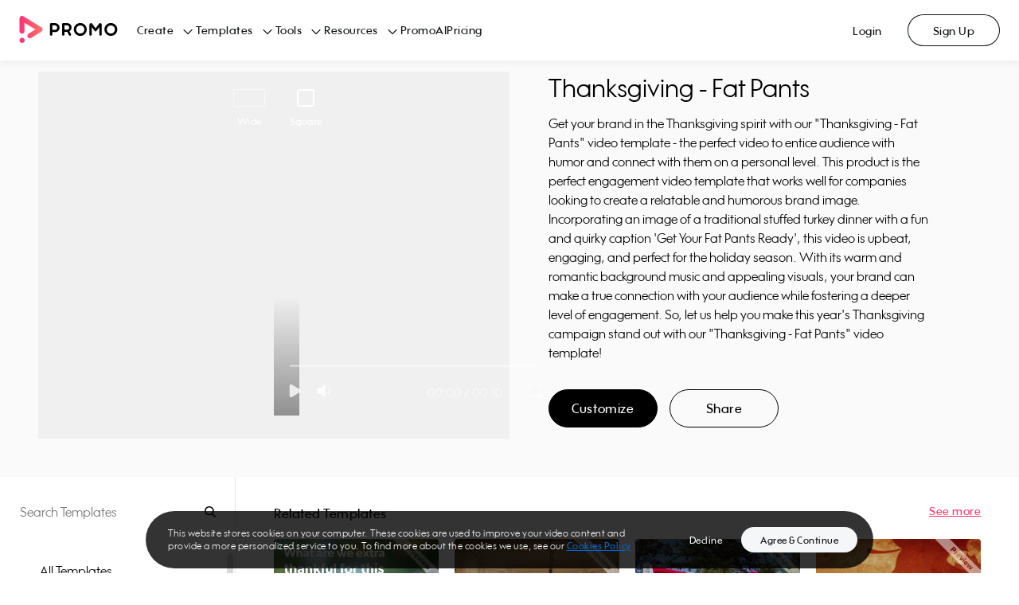

--- FILE ---
content_type: application/javascript; charset=UTF-8
request_url: https://ak02-promo-cdn.slidely.com/next/_next/static/chunks/4969-133a0ab55caff60e.js
body_size: 25087
content:
(self.webpackChunk_N_E=self.webpackChunk_N_E||[]).push([[4969],{68528:function(e,t,n){e.exports=function(e){var t={};function n(r){if(t[r])return t[r].exports;var o=t[r]={i:r,l:!1,exports:{}};return e[r].call(o.exports,o,o.exports,n),o.l=!0,o.exports}return n.m=e,n.c=t,n.d=function(e,t,r){n.o(e,t)||Object.defineProperty(e,t,{enumerable:!0,get:r})},n.r=function(e){"undefined"!=typeof Symbol&&Symbol.toStringTag&&Object.defineProperty(e,Symbol.toStringTag,{value:"Module"}),Object.defineProperty(e,"__esModule",{value:!0})},n.t=function(e,t){if(1&t&&(e=n(e)),8&t)return e;if(4&t&&"object"==typeof e&&e&&e.__esModule)return e;var r=Object.create(null);if(n.r(r),Object.defineProperty(r,"default",{enumerable:!0,value:e}),2&t&&"string"!=typeof e)for(var o in e)n.d(r,o,function(t){return e[t]}.bind(null,o));return r},n.n=function(e){var t=e&&e.__esModule?function(){return e.default}:function(){return e};return n.d(t,"a",t),t},n.o=function(e,t){return Object.prototype.hasOwnProperty.call(e,t)},n.p="",n(n.s=325)}({0:function(e,t){e.exports=n(67294)},1:function(e,t){e.exports=n(93967)},105:function(e,t,n){"use strict";var r=this&&this.__importDefault||function(e){return e&&e.__esModule?e:{default:e}};Object.defineProperty(t,"__esModule",{value:!0});const o=r(n(0));n(327),t.default=({items:e,type:t,onExternalLinkClick:n})=>o.default.createElement("ul",{className:"footer-links"},e.map((({title:e,url:r,isExternal:a})=>{let i={};return a&&(i={target:"_blank",rel:"noopener noreferrer"}),n&&(i.onClick=()=>n(e)),o.default.createElement("li",{key:`${t}-footer-link-${r}`,className:"footer-links__item"},o.default.createElement("a",Object.assign({href:r,className:"footer-links__link text-title-micro"},i),e))})))},325:function(e,t,n){"use strict";var r=this&&this.__createBinding||(Object.create?function(e,t,n,r){void 0===r&&(r=n);var o=Object.getOwnPropertyDescriptor(t,n);o&&!("get"in o?!t.__esModule:o.writable||o.configurable)||(o={enumerable:!0,get:function(){return t[n]}}),Object.defineProperty(e,r,o)}:function(e,t,n,r){void 0===r&&(r=n),e[r]=t[n]}),o=this&&this.__setModuleDefault||(Object.create?function(e,t){Object.defineProperty(e,"default",{enumerable:!0,value:t})}:function(e,t){e.default=t}),a=this&&this.__importStar||function(e){if(e&&e.__esModule)return e;var t={};if(null!=e)for(var n in e)"default"!==n&&Object.prototype.hasOwnProperty.call(e,n)&&r(t,e,n);return o(t,e),t},i=this&&this.__importDefault||function(e){return e&&e.__esModule?e:{default:e}};Object.defineProperty(t,"__esModule",{value:!0});const l=a(n(0)),u=i(n(1)),s=i(n(326)),c=i(n(329)),d=i(n(333)),f=i(n(342));n(344);const m=({dataQaid:e="promo-footer",className:t="",onExternalLinkClick:n,items:r})=>{const o=(0,l.useMemo)((()=>({items:r,onExternalLinkClick:n})),[r,n]);return l.default.createElement("div",{"data-qaid":e,className:(0,u.default)("promo-footer",t)},l.default.createElement("div",{className:"promo-footer__inner"},l.default.createElement(s.default,Object.assign({},o)),l.default.createElement(c.default,Object.assign({},o)),l.default.createElement(d.default,null),l.default.createElement(f.default,null)))};m.displayName="PromoFooter",t.default=m},326:function(e,t,n){"use strict";var r=this&&this.__importDefault||function(e){return e&&e.__esModule?e:{default:e}};Object.defineProperty(t,"__esModule",{value:!0});const o=r(n(0)),a=r(n(63)),i=r(n(105));n(328),t.default=({items:e,onExternalLinkClick:t})=>o.default.createElement("footer",{className:"mobile-footer"},o.default.createElement("span",{className:"mobile-footer__border"}),o.default.createElement(a.default,{items:e.map((e=>{const{title:n,items:r}=e;return{title:n,content:o.default.createElement(i.default,{items:r||[],type:"mobile",onExternalLinkClick:t})}})),className:"mobile-footer__accordion"}))},327:function(e,t,n){"use strict";n.r(t),t.default={}},328:function(e,t,n){"use strict";n.r(t),t.default={}},329:function(e,t,n){"use strict";var r=this&&this.__importDefault||function(e){return e&&e.__esModule?e:{default:e}};Object.defineProperty(t,"__esModule",{value:!0});const o=r(n(0)),a=r(n(330));n(332),t.default=({items:e,onExternalLinkClick:t})=>o.default.createElement("footer",{className:"desktop-footer"},o.default.createElement("div",{className:"desktop-footer__sections"},e.map((({title:e,items:n})=>o.default.createElement(a.default,{title:e,items:n,key:e,onExternalLinkClick:t})))))},330:function(e,t,n){"use strict";var r=this&&this.__importDefault||function(e){return e&&e.__esModule?e:{default:e}};Object.defineProperty(t,"__esModule",{value:!0});const o=r(n(0)),a=r(n(105));n(331),t.default=({title:e,items:t,onExternalLinkClick:n})=>o.default.createElement("div",{className:"footer-section"},o.default.createElement("span",{className:"footer-section__title"},e),t&&o.default.createElement(a.default,{items:t,type:"desktop",onExternalLinkClick:n}))},331:function(e,t,n){"use strict";n.r(t),t.default={}},332:function(e,t,n){"use strict";n.r(t),t.default={}},333:function(e,t,n){"use strict";var r=this&&this.__importDefault||function(e){return e&&e.__esModule?e:{default:e}};Object.defineProperty(t,"__esModule",{value:!0});const o=r(n(0)),a=n(334),i=r(n(335)),l=r(n(337)),u=r(n(339));n(341),t.default=()=>{const{brandName:e}=(0,a.useOrganizationInfo)();return o.default.createElement("div",{className:"footer-info"},o.default.createElement("div",{className:"footer-info__promo"},o.default.createElement("span",{className:"footer-info__promo-logo"}),o.default.createElement("p",{className:"footer-info__promo-description text-title-micro"},e," is the #1 video creation platform for businesses and agencies. We help our users create loads of visual content and unlimited videos to promote anything they want effectively.")),o.default.createElement(i.default,null),o.default.createElement(l.default,null),o.default.createElement(u.default,null))}},334:function(e,t){e.exports=n(80619)},335:function(e,t,n){"use strict";var r=this&&this.__importDefault||function(e){return e&&e.__esModule?e:{default:e}};Object.defineProperty(t,"__esModule",{value:!0});const o=r(n(0));n(336),t.default=()=>o.default.createElement("div",{className:"footer-partners"},o.default.createElement("a",{href:"https://www.facebook.com/business/solutions-explorer/creative_platform/506062503095739",target:"_blank",rel:"noopener noreferrer","aria-label":"Facebook"},o.default.createElement("span",{className:"footer-partners__meta"})),o.default.createElement("a",{href:"https://www.instagram.com/promodotcom",target:"_blank",rel:"noopener noreferrer",className:"footer-partners__instagram-link","aria-label":"Instagram"},o.default.createElement("span",{className:"footer-partners__instagram"})))},336:function(e,t,n){"use strict";n.r(t),t.default={}},337:function(e,t,n){"use strict";var r=this&&this.__importDefault||function(e){return e&&e.__esModule?e:{default:e}};Object.defineProperty(t,"__esModule",{value:!0});const o=r(n(0));n(338),t.default=()=>o.default.createElement("div",{className:"footer-apps"},o.default.createElement("span",{className:"footer-apps__title misc-badge-medium"},"OUR APPS"),o.default.createElement("div",{className:"footer-apps__apps"},o.default.createElement("a",{href:"https://apps.shopify.com/promo-com-promo-video-maker",target:"_blank",rel:"noopener noreferrer","aria-label":"Shopify App"},o.default.createElement("span",{className:"footer-apps__shopify"}))))},338:function(e,t,n){"use strict";n.r(t),t.default={}},339:function(e,t,n){"use strict";var r=this&&this.__importDefault||function(e){return e&&e.__esModule?e:{default:e}};Object.defineProperty(t,"__esModule",{value:!0});const o=r(n(0));n(340),t.default=()=>o.default.createElement("div",{className:"footer-socials"},o.default.createElement("span",{className:"footer-socials__title misc-badge-medium"},"FOLLOW US"),o.default.createElement("div",{className:"footer-socials__list"},o.default.createElement("a",{href:"https://www.facebook.com/promodotcom",target:"_blank",rel:"noopener noreferrer","aria-label":"Facebook"},o.default.createElement("span",{className:"footer-socials__facebook"})),o.default.createElement("a",{href:"https://www.instagram.com/promodotcom",target:"_blank",rel:"noopener noreferrer","aria-label":"Instagram"},o.default.createElement("span",{className:"footer-socials__instagram"})),o.default.createElement("a",{href:"https://www.youtube.com/channel/UC0d_7BlGBgDcf62o766FkPQ/featured",target:"_blank",rel:"noopener noreferrer","aria-label":"Youtube"},o.default.createElement("span",{className:"footer-socials__youtube"})),o.default.createElement("a",{href:"https://twitter.com/Promodotcom",target:"_blank",rel:"noopener noreferrer","aria-label":"Twitter"},o.default.createElement("span",{className:"footer-socials__twitter"})),o.default.createElement("a",{href:"https://www.linkedin.com/company/promodotcom",target:"_blank",rel:"noopener noreferrer","aria-label":"Linkedin"},o.default.createElement("span",{className:"footer-socials__linkedin"})),o.default.createElement("a",{href:"https://www.pinterest.com/meetpromo",target:"_blank",rel:"noopener noreferrer","aria-label":"Pinterest"},o.default.createElement("span",{className:"footer-socials__pinterest"}))))},340:function(e,t,n){"use strict";n.r(t),t.default={}},341:function(e,t,n){"use strict";n.r(t),t.default={}},342:function(e,t,n){"use strict";var r=this&&this.__importDefault||function(e){return e&&e.__esModule?e:{default:e}};Object.defineProperty(t,"__esModule",{value:!0});const o=r(n(0));n(343),t.default=()=>o.default.createElement("div",{className:"footer-bottom-links"},o.default.createElement("span",{className:"mobile-footer__border"}),o.default.createElement("ul",{className:"footer-bottom-links__list"},o.default.createElement("li",{className:"footer-bottom-links__item"},o.default.createElement("a",{href:"/terms-of-service",className:"footer-bottom-links__link text-title-micro"},"Terms of Service")),o.default.createElement("li",{className:"footer-bottom-links__item"},o.default.createElement("a",{href:"/privacy-policy",className:"footer-bottom-links__link text-title-micro"},"Privacy Policy")),o.default.createElement("li",{className:"footer-bottom-links__item"},o.default.createElement("a",{href:"/cookies-policy",className:"footer-bottom-links__link text-title-micro"},"Cookies Policy")),o.default.createElement("li",{className:"footer-bottom-links__item"},o.default.createElement("a",{href:"/accessibility-statement",className:"footer-bottom-links__link text-title-micro"},"Accessibility Statement"))))},343:function(e,t,n){"use strict";n.r(t),t.default={}},344:function(e,t,n){"use strict";n.r(t),t.default={}},63:function(e,t){e.exports=n(72484)}})},37798:function(e,t,n){e.exports=function(e){var t={};function n(r){if(t[r])return t[r].exports;var o=t[r]={i:r,l:!1,exports:{}};return e[r].call(o.exports,o,o.exports,n),o.l=!0,o.exports}return n.m=e,n.c=t,n.d=function(e,t,r){n.o(e,t)||Object.defineProperty(e,t,{enumerable:!0,get:r})},n.r=function(e){"undefined"!=typeof Symbol&&Symbol.toStringTag&&Object.defineProperty(e,Symbol.toStringTag,{value:"Module"}),Object.defineProperty(e,"__esModule",{value:!0})},n.t=function(e,t){if(1&t&&(e=n(e)),8&t)return e;if(4&t&&"object"==typeof e&&e&&e.__esModule)return e;var r=Object.create(null);if(n.r(r),Object.defineProperty(r,"default",{enumerable:!0,value:e}),2&t&&"string"!=typeof e)for(var o in e)n.d(r,o,function(t){return e[t]}.bind(null,o));return r},n.n=function(e){var t=e&&e.__esModule?function(){return e.default}:function(){return e};return n.d(t,"a",t),t},n.o=function(e,t){return Object.prototype.hasOwnProperty.call(e,t)},n.p="",n(n.s=345)}({0:function(e,t){e.exports=n(67294)},1:function(e,t){e.exports=n(93967)},106:function(e,t,n){"use strict";Object.defineProperty(t,"__esModule",{value:!0}),t.redirectToSignup=t.redirectToLogin=t.redirectToAuth=void 0,t.redirectToAuth=(e,t)=>`${e}?${new URLSearchParams({redirect_url:t}).toString()}`,t.redirectToLogin=()=>{window.location.href=(0,t.redirectToAuth)("/login",window.location.href)},t.redirectToSignup=()=>{window.location.href=(0,t.redirectToAuth)("/signup",window.location.href)}},107:function(e,t,n){"use strict";Object.defineProperty(t,"__esModule",{value:!0});const r=n(16);t.default=()=>(0,r.useHeader)().userLimits},108:function(e,t,n){"use strict";var r=this&&this.__importDefault||function(e){return e&&e.__esModule?e:{default:e}};Object.defineProperty(t,"__esModule",{value:!0});const o=r(n(0));n(361),t.default=({items:e,type:t})=>o.default.createElement("ul",{className:"header-links"},e.map((({title:e,url:n})=>o.default.createElement("li",{key:`${t}-header-link-${n}`,className:"header-links__item"},o.default.createElement("a",{href:n,className:"header-links__link"},e)))))},16:function(e,t,n){"use strict";var r=this&&this.__createBinding||(Object.create?function(e,t,n,r){void 0===r&&(r=n);var o=Object.getOwnPropertyDescriptor(t,n);o&&!("get"in o?!t.__esModule:o.writable||o.configurable)||(o={enumerable:!0,get:function(){return t[n]}}),Object.defineProperty(e,r,o)}:function(e,t,n,r){void 0===r&&(r=n),e[r]=t[n]}),o=this&&this.__setModuleDefault||(Object.create?function(e,t){Object.defineProperty(e,"default",{enumerable:!0,value:t})}:function(e,t){e.default=t}),a=this&&this.__importStar||function(e){if(e&&e.__esModule)return e;var t={};if(null!=e)for(var n in e)"default"!==n&&Object.prototype.hasOwnProperty.call(e,n)&&r(t,e,n);return o(t,e),t};Object.defineProperty(t,"__esModule",{value:!0}),t.useHeader=void 0;const i=a(n(0)),l=i.default.createContext({});t.useHeader=()=>(0,i.useContext)(l),t.default=({children:e,featureFlags:t={},accountInfo:n,userLimits:r,items:o,isTransparent:a,hasShadow:u,onGetUnlimitedProjects:s,onGetMorePremiumClips:c,onGetMoreAIVideos:d,onSidebarMenuOpen:f})=>{const m=(0,i.useState)(!1),p=(0,i.useMemo)((()=>({featureFlags:t,accountInfo:n,userLimits:r,items:o,isTransparent:a,hasShadow:u,onGetUnlimitedProjects:s,onGetMorePremiumClips:c,onGetMoreAIVideos:d,onSidebarMenuOpen:f,embedPricingState:m})),[t,n,r,o,a,u,s,c,d,f,m]);return i.default.createElement(l.Provider,{value:p},e)}},18:function(e,t){e.exports=n(56025)},19:function(e,t){e.exports=n(98011)},29:function(e,t){e.exports=n(62714)},30:function(e,t){e.exports=n(57803)},345:function(e,t,n){"use strict";var r=this&&this.__importDefault||function(e){return e&&e.__esModule?e:{default:e}};Object.defineProperty(t,"__esModule",{value:!0}),t.AccountSummary=void 0;const o=r(n(0)),a=r(n(1)),i=r(n(346)),l=r(n(366)),u=r(n(16)),s=r(n(66));t.AccountSummary=s.default,n(381);const c=({dataQaid:e="promo-header",className:t,contentClassName:n,accountInfo:r,userLimits:s,isTransparent:c=!1,hasShadow:d=!0,items:f,onGetUnlimitedProjects:m,onGetMorePremiumClips:p,onGetMoreAIVideos:_,onSidebarMenuOpen:h,featureFlags:b={},onToggleCreateNew:v,onSelectCreateNew:y,onGenerateCreateNew:g,children:O})=>o.default.createElement("div",{"data-qaid":e,className:(0,a.default)("promo-header",t)},o.default.createElement(u.default,{featureFlags:b,accountInfo:r,userLimits:s,items:f,isTransparent:c,hasShadow:d,onGetUnlimitedProjects:m,onGetMorePremiumClips:p,onGetMoreAIVideos:_,onSidebarMenuOpen:h},o.default.createElement(i.default,null,O),o.default.createElement(l.default,{contentClassName:n,onToggleCreateNew:v,onSelectCreateNew:y,onGenerateCreateNew:g},O)));c.displayName="PromoHeader",t.default=c},346:function(e,t,n){"use strict";var r=this&&this.__createBinding||(Object.create?function(e,t,n,r){void 0===r&&(r=n);var o=Object.getOwnPropertyDescriptor(t,n);o&&!("get"in o?!t.__esModule:o.writable||o.configurable)||(o={enumerable:!0,get:function(){return t[n]}}),Object.defineProperty(e,r,o)}:function(e,t,n,r){void 0===r&&(r=n),e[r]=t[n]}),o=this&&this.__setModuleDefault||(Object.create?function(e,t){Object.defineProperty(e,"default",{enumerable:!0,value:t})}:function(e,t){e.default=t}),a=this&&this.__importStar||function(e){if(e&&e.__esModule)return e;var t={};if(null!=e)for(var n in e)"default"!==n&&Object.prototype.hasOwnProperty.call(e,n)&&r(t,e,n);return o(t,e),t},i=this&&this.__importDefault||function(e){return e&&e.__esModule?e:{default:e}};Object.defineProperty(t,"__esModule",{value:!0});const l=a(n(0)),u=i(n(347)),s=i(n(348)),c=i(n(350)),d=i(n(360)),f=i(n(363)),m=i(n(65)),p=n(16);n(365),t.default=({children:e})=>{const[t,n]=(0,l.useState)(!1),[r,o]=(0,l.useState)(null),a=(0,m.default)(),{onSidebarMenuOpen:i}=(0,p.useHeader)();(0,u.default)(t);const _=()=>{o(null)};return l.default.createElement("header",{className:"mobile-header"},l.default.createElement(s.default,null,e),l.default.createElement(f.default,{isOpen:t,onClick:()=>{t?o(null):i&&i(),n(!t)}}),l.default.createElement(c.default,{isOpen:t,onSelect:e=>{o(e)}}),a&&a.map(((e,n)=>{const{title:o,items:a}=e;return a?l.default.createElement(d.default,{isOpen:t&&e===r,title:o,items:a,key:n,onBack:_}):null})))}},347:function(e,t){e.exports=n(6370)},348:function(e,t,n){"use strict";var r=this&&this.__importDefault||function(e){return e&&e.__esModule?e:{default:e}};Object.defineProperty(t,"__esModule",{value:!0});const o=r(n(0)),a=r(n(1)),i=n(16);n(349),t.default=({children:e})=>{const{hasShadow:t}=(0,i.useHeader)();return o.default.createElement("div",{className:(0,a.default)("mobile-top-header",{"mobile-top-header--shadow":t})},o.default.createElement("a",{href:"/planner/my-calendar","aria-label":"Go to home"},o.default.createElement("span",{className:"mobile-top-header__logo"})),e&&o.default.createElement("div",{className:"mobile-top-header__content"},e))}},349:function(e,t,n){"use strict";n.r(t),t.default={}},350:function(e,t,n){"use strict";var r=this&&this.__importDefault||function(e){return e&&e.__esModule?e:{default:e}};Object.defineProperty(t,"__esModule",{value:!0});const o=r(n(0)),a=r(n(1)),i=r(n(9)),l=r(n(5)),u=r(n(64)),s=r(n(65)),c=n(106),d=r(n(66)),f=n(16),m=r(n(107));n(359),t.default=({isOpen:e=!1,onSelect:t})=>{const n=(0,u.default)(),r=(0,s.default)(),{onGetMoreAIVideos:p}=(0,f.useHeader)(),_=(0,m.default)();return o.default.createElement("div",{className:(0,a.default)("mobile-header-menu",{"mobile-header-menu--opened":e,"mobile-header-menu--signed-in":!!n})},o.default.createElement("ul",{className:"mobile-header-menu__list"},o.default.createElement("li",{className:"mobile-header-menu__item text-title-medium"},o.default.createElement("a",{href:"/",className:"mobile-header-menu__link"},"Home")),r&&r.map(((e,n)=>{const{title:r,url:a,items:i}=e;let u={};return i&&(u={onClick:()=>t(e)}),o.default.createElement("li",Object.assign({className:"mobile-header-menu__item text-title-medium",key:n,"data-qaid":`sidebar_menu_item_${r.toLocaleLowerCase()}`},u),i?o.default.createElement(o.default.Fragment,null,r,o.default.createElement(l.default,{name:"ChevronRight",size:"large",fill:"Dark01"})):o.default.createElement("a",{href:a,className:"mobile-header-menu__link"},r))})),n?o.default.createElement("li",{className:"mobile-header-menu__item text-title-medium"},o.default.createElement("a",{href:"/logout",className:"mobile-header-menu__link"},"Log Out")):o.default.createElement(o.default.Fragment,null,o.default.createElement("li",{className:"mobile-header-menu__item text-title-medium"},o.default.createElement("span",{onClick:c.redirectToLogin,className:"mobile-header-menu__link"},"Login")),o.default.createElement("li",{className:"mobile-header-menu__item text-title-medium"},o.default.createElement("span",{onClick:c.redirectToSignup,className:"mobile-header-menu__link"},"Sign Up")))),n&&o.default.createElement(d.default,{accountInfo:n,limits:_,onGetMoreAIVideos:p,className:"mobile-header-menu__account-summary"}),o.default.createElement(i.default,{fill:"filled",size:"large",type:"default",variant:"primary-blue",href:"/create",className:"mobile-header-menu__start-now"},"Start Now"))}},351:function(e,t,n){"use strict";var r=this&&this.__importDefault||function(e){return e&&e.__esModule?e:{default:e}};Object.defineProperty(t,"__esModule",{value:!0});const o=r(n(0));n(352),t.default=({avatarUrl:e=!1})=>o.default.createElement("div",{className:"account-menu-avatar",style:{backgroundImage:`url(${e})`}})},352:function(e,t,n){"use strict";n.r(t),t.default={}},353:function(e,t,n){"use strict";var r=this&&this.__importDefault||function(e){return e&&e.__esModule?e:{default:e}};Object.defineProperty(t,"__esModule",{value:!0});const o=r(n(0));n(354),t.default=({firstName:e,lastName:t})=>o.default.createElement("div",{className:"account-menu-initials misc-badge-medium"},`${e[0]}${t[0]}`)},354:function(e,t,n){"use strict";n.r(t),t.default={}},355:function(e,t,n){"use strict";var r=this&&this.__importDefault||function(e){return e&&e.__esModule?e:{default:e}};Object.defineProperty(t,"__esModule",{value:!0});const o=r(n(0)),a=r(n(5)),i=r(n(356));n(357),t.default=({limits:e,onGetMoreAIVideos:t})=>{const{ai_videos:{balance:n,limit:r}}=e;return o.default.createElement("div",{className:"account-summary-ai-videos-usage"},!(!r&&!n)&&o.default.createElement(i.default,{total:r||0,available:n,text:"PromoAI videos remaining",hasBar:!0,className:"account-summary-ai-videos-usage__usage",dataQaid:"ai_videos_usage"}),t&&o.default.createElement("button",{className:"account-summary-ai-videos-usage__button text-body-small",onClick:t},o.default.createElement(a.default,{name:"CirclePlus",size:"small",className:"account-summary-ai-videos-usage__icon"}),r?"Get more PromoAI videos":"Upgrade to download PromoAI videos"))}},356:function(e,t,n){"use strict";var r=this&&this.__importDefault||function(e){return e&&e.__esModule?e:{default:e}};Object.defineProperty(t,"__esModule",{value:!0});const o=r(n(67));t.default=o.default},357:function(e,t,n){"use strict";n.r(t),t.default={}},358:function(e,t,n){"use strict";n.r(t),t.default={}},359:function(e,t,n){"use strict";n.r(t),t.default={}},360:function(e,t,n){"use strict";var r=this&&this.__importDefault||function(e){return e&&e.__esModule?e:{default:e}};Object.defineProperty(t,"__esModule",{value:!0});const o=r(n(0)),a=r(n(1)),i=r(n(5)),l=r(n(63)),u=r(n(108));n(362),t.default=({isOpen:e,title:t,items:n,onBack:r})=>o.default.createElement("div",{className:(0,a.default)("mobile-header-sub-menu",{"mobile-header-sub-menu--opened":e})},o.default.createElement("span",{className:"mobile-header-sub-menu__header",onClick:r},o.default.createElement(i.default,{name:"ChevronLeft",size:"large",fill:"Dark01",className:"mobile-header-sub-menu__back"}),o.default.createElement("span",{className:"mobile-header-sub-menu__title text-title-medium"},t)),o.default.createElement("span",{className:"mobile-header-sub-menu__header-separator"}),o.default.createElement(l.default,{items:n.map((e=>{const{title:t,items:n}=e;return{title:t,content:o.default.createElement(u.default,{items:n||[],type:"mobile"})}})),className:"mobile-header-sub-menu__items"}))},361:function(e,t,n){"use strict";n.r(t),t.default={}},362:function(e,t,n){"use strict";n.r(t),t.default={}},363:function(e,t,n){"use strict";var r=this&&this.__importDefault||function(e){return e&&e.__esModule?e:{default:e}};Object.defineProperty(t,"__esModule",{value:!0});const o=r(n(0)),a=r(n(1));n(364),t.default=({onClick:e,isOpen:t=!0})=>o.default.createElement("span",{className:(0,a.default)("hamburger-button",{"hamburger-button--opened":t}),onClick:e,"data-qaid":"header_mobile_button"},o.default.createElement("span",{className:"hamburger-button__line"}),o.default.createElement("span",{className:"hamburger-button__line"}),o.default.createElement("span",{className:"hamburger-button__line"}))},364:function(e,t,n){"use strict";n.r(t),t.default={}},365:function(e,t,n){"use strict";n.r(t),t.default={}},366:function(e,t,n){"use strict";var r=this&&this.__createBinding||(Object.create?function(e,t,n,r){void 0===r&&(r=n);var o=Object.getOwnPropertyDescriptor(t,n);o&&!("get"in o?!t.__esModule:o.writable||o.configurable)||(o={enumerable:!0,get:function(){return t[n]}}),Object.defineProperty(e,r,o)}:function(e,t,n,r){void 0===r&&(r=n),e[r]=t[n]}),o=this&&this.__setModuleDefault||(Object.create?function(e,t){Object.defineProperty(e,"default",{enumerable:!0,value:t})}:function(e,t){e.default=t}),a=this&&this.__importStar||function(e){if(e&&e.__esModule)return e;var t={};if(null!=e)for(var n in e)"default"!==n&&Object.prototype.hasOwnProperty.call(e,n)&&r(t,e,n);return o(t,e),t},i=this&&this.__importDefault||function(e){return e&&e.__esModule?e:{default:e}};Object.defineProperty(t,"__esModule",{value:!0});const l=a(n(0)),u=i(n(1)),s=i(n(9)),c=i(n(367)),d=i(n(368)),f=i(n(373)),m=i(n(377)),p=i(n(64)),_=n(16),h=i(n(379)),b=n(106);n(380),t.default=({contentClassName:e,onToggleCreateNew:t,onSelectCreateNew:n,onGenerateCreateNew:r,children:o})=>{const[a,i]=(0,l.useState)(!1),v=(0,c.default)({scrollTop:20}),y=(0,p.default)(),{isTransparent:g,hasShadow:O}=(0,_.useHeader)(),w=()=>{i(!0)},P=()=>{i(!1)},M=(0,l.useMemo)((()=>{let e={};return g&&(e={onMouseEnter:w,onMouseLeave:P}),e}),[g]),S=g&&!a&&!v;return l.default.createElement("header",Object.assign({className:(0,u.default)("desktop-header",{"desktop-header--transparent":S,"desktop-header--shadow":O,"desktop-header--logged-in":!!y})},M),l.default.createElement("a",{href:"/planner/my-calendar","aria-label":"Go to home"},l.default.createElement("span",{className:"desktop-header__logo"})),o&&l.default.createElement("div",{className:(0,u.default)("desktop-header__content",e)},o),l.default.createElement(d.default,{className:"desktop-header__header-menu"}),l.default.createElement("div",{className:"desktop-header__right-section"},y?l.default.createElement(l.default.Fragment,null,l.default.createElement(h.default,{isTransparent:S,onToggle:t,onSelect:n,onGenerate:r}),l.default.createElement(m.default,null),y?l.default.createElement(f.default,{accountInfo:y,className:"desktop-header__account-info"}):null):l.default.createElement(l.default.Fragment,null,l.default.createElement(s.default,{fill:"outline",onClick:b.redirectToLogin,size:"medium",type:"ghost",variant:"secondary",className:"desktop-header__button",dataQaid:"header_login_button"},"Login"),l.default.createElement(s.default,{fill:"outline",onClick:b.redirectToSignup,size:"medium",type:"default",variant:"secondary",className:"desktop-header__button",dataQaid:"header_signup_button"},"Sign Up"))))}},367:function(e,t){e.exports=n(66679)},368:function(e,t,n){"use strict";var r=this&&this.__importDefault||function(e){return e&&e.__esModule?e:{default:e}};Object.defineProperty(t,"__esModule",{value:!0});const o=r(n(0)),a=r(n(1)),i=r(n(369)),l=r(n(69)),u=r(n(65)),s=r(n(64));n(372),t.default=({className:e=""})=>{const t=(0,u.default)(),n=(0,s.default)();return!t||n?null:o.default.createElement("ul",{className:(0,a.default)("header-menu",e)},t.map(((e,t)=>{const{url:n,title:r,items:a}=e;return o.default.createElement("li",{className:"header-menu__item button-medium",key:t,"data-qaid":`header_link_${r.toLowerCase()}`},o.default.createElement(l.default,{title:r,url:n,className:"header-menu__link"},a&&o.default.createElement(i.default,{items:a,className:"header-menu__sub-menu"})))})))}},369:function(e,t,n){"use strict";var r=this&&this.__importDefault||function(e){return e&&e.__esModule?e:{default:e}};Object.defineProperty(t,"__esModule",{value:!0});const o=r(n(0)),a=r(n(1)),i=r(n(108));n(370),t.default=({items:e,className:t=""})=>o.default.createElement("div",{className:(0,a.default)("header-sub-menu",t)},e.map(((e,t)=>{const{title:n,items:r}=e;return o.default.createElement("div",{className:"header-sub-menu__section",key:t},o.default.createElement("span",{className:"header-sub-menu__title text-headline-small"},n),r&&o.default.createElement(i.default,{items:r,type:"desktop"}))})))},370:function(e,t,n){"use strict";n.r(t),t.default={}},371:function(e,t,n){"use strict";n.r(t),t.default={}},372:function(e,t,n){"use strict";n.r(t),t.default={}},373:function(e,t,n){"use strict";var r=this&&this.__importDefault||function(e){return e&&e.__esModule?e:{default:e}};Object.defineProperty(t,"__esModule",{value:!0});const o=r(n(0)),a=r(n(1)),i=r(n(69)),l=r(n(374));n(376),t.default=({accountInfo:e,className:t=""})=>{const{firstName:n,lastName:r}=e;return o.default.createElement(i.default,{className:(0,a.default)("account-info",t),title:`${n} ${r}`,dataQaid:"header_profile_menu"},o.default.createElement(l.default,{accountInfo:e,className:"account-info__menu"}))}},374:function(e,t,n){"use strict";var r=this&&this.__createBinding||(Object.create?function(e,t,n,r){void 0===r&&(r=n);var o=Object.getOwnPropertyDescriptor(t,n);o&&!("get"in o?!t.__esModule:o.writable||o.configurable)||(o={enumerable:!0,get:function(){return t[n]}}),Object.defineProperty(e,r,o)}:function(e,t,n,r){void 0===r&&(r=n),e[r]=t[n]}),o=this&&this.__setModuleDefault||(Object.create?function(e,t){Object.defineProperty(e,"default",{enumerable:!0,value:t})}:function(e,t){e.default=t}),a=this&&this.__importStar||function(e){if(e&&e.__esModule)return e;var t={};if(null!=e)for(var n in e)"default"!==n&&Object.prototype.hasOwnProperty.call(e,n)&&r(t,e,n);return o(t,e),t},i=this&&this.__importDefault||function(e){return e&&e.__esModule?e:{default:e}};Object.defineProperty(t,"__esModule",{value:!0});const l=a(n(0)),u=i(n(1)),s=n(30),c=n(16),d=i(n(107)),f=i(n(66));n(375),t.default=({accountInfo:e,className:t})=>{const{onGetUnlimitedProjects:n,onGetMorePremiumClips:r,onGetMoreAIVideos:o}=(0,c.useHeader)(),a=(0,d.default)(),i=(e,t)=>{const{balance:n,limit:r}=e;return l.default.createElement("span",null,`${n} ${t}${1!==n?"s":""} left `,l.default.createElement("span",{className:"account-menu__light-gray"},`(out of ${r})`))},m=(0,l.useMemo)((()=>{const e=[{value:"My Account",href:"/settings",dataQaid:"header_profile_menu_settings",className:"account-menu__item"},{value:"Billing",href:"/billing",dataQaid:"header_profile_menu_billing",className:"account-menu__item"},{value:"Pricing",href:"/pricing",dataQaid:"header_profile_menu_pricing",className:"account-menu__item"}];if(a){const{projects:t,premium_clips:o}=a,l={dataQaid:"account_menu_get_more",className:"account-menu__get-unlimited"};t&&t.limit&&(e.push({value:i(t,"project"),className:"account-menu__item"}),e.push(Object.assign({value:"Get Unlimited Projects",onClick:n},l))),o&&o.limit&&(e.push({value:i(o,"premium clip"),className:"account-menu__item"}),e.push(Object.assign({value:"Get More Premium Clips",onClick:r},l)))}return e.push({value:"Log Out",href:"/logout",dataQaid:"header_profile_menu_logout",className:"account-menu__light-gray"}),e}),[a,n,r]);return l.default.createElement("div",{className:(0,u.default)("account-menu",t)},l.default.createElement(f.default,{accountInfo:e,limits:a,onGetMoreAIVideos:o,className:"account-menu__account-summary"}),l.default.createElement(s.GenericMenuList,{items:[m],className:"account-menu__menu"}))}},375:function(e,t,n){"use strict";n.r(t),t.default={}},376:function(e,t,n){"use strict";n.r(t),t.default={}},377:function(e,t,n){"use strict";var r=this&&this.__importDefault||function(e){return e&&e.__esModule?e:{default:e}};Object.defineProperty(t,"__esModule",{value:!0});const o=r(n(0)),a=n(30),i=r(n(69));n(378),t.default=()=>o.default.createElement(i.default,{className:"my-workspace-list-menu",title:"My Workspace",dataQaid:"header_dashboard"},o.default.createElement(a.GenericMenuList,{items:[[{value:"PromoAI Planner",href:"/planner/my-calendar",dataQaid:"header_dashboard_my-calendar",className:"my-workspace-list-menu__item"},{value:"Draft videos",href:"/dashboard#drafts",dataQaid:"header_dashboard_drafts",className:"my-workspace-list-menu__item"},{value:"Published videos",href:"/dashboard#published",dataQaid:"header_dashboard_published",className:"my-workspace-list-menu__item"},{value:"Brands",href:"/dashboard#brands",dataQaid:"header_dashboard_brand_manager",className:"my-workspace-list-menu__item"}]],className:"my-workspace-list-menu__menu"}))},378:function(e,t,n){"use strict";n.r(t),t.default={}},379:function(e,t,n){"use strict";var r=this&&this.__importDefault||function(e){return e&&e.__esModule?e:{default:e}};Object.defineProperty(t,"__esModule",{value:!0});const o=r(n(48));t.default=o.default},380:function(e,t,n){"use strict";n.r(t),t.default={}},381:function(e,t,n){"use strict";n.r(t),t.default={}},48:function(e,t,n){"use strict";var r=this&&this.__createBinding||(Object.create?function(e,t,n,r){void 0===r&&(r=n);var o=Object.getOwnPropertyDescriptor(t,n);o&&!("get"in o?!t.__esModule:o.writable||o.configurable)||(o={enumerable:!0,get:function(){return t[n]}}),Object.defineProperty(e,r,o)}:function(e,t,n,r){void 0===r&&(r=n),e[r]=t[n]}),o=this&&this.__setModuleDefault||(Object.create?function(e,t){Object.defineProperty(e,"default",{enumerable:!0,value:t})}:function(e,t){e.default=t}),a=this&&this.__importStar||function(e){if(e&&e.__esModule)return e;var t={};if(null!=e)for(var n in e)"default"!==n&&Object.prototype.hasOwnProperty.call(e,n)&&r(t,e,n);return o(t,e),t},i=this&&this.__importDefault||function(e){return e&&e.__esModule?e:{default:e}};Object.defineProperty(t,"__esModule",{value:!0});const l=a(n(0)),u=i(n(1)),s=i(n(29)),c=i(n(49)),d=i(n(51));n(55),t.default=({isTransparent:e,onToggle:t,onSelect:n,onGenerate:r})=>{const[o,a]=(0,l.useState)(!1),i=(0,l.useRef)(null),f=(0,l.useCallback)((()=>{null==t||t(!o),a((e=>!e))}),[t,o]),m=(0,l.useCallback)((()=>{null==t||t(!1),a(!1)}),[t]);return(0,s.default)(i,m),l.default.createElement("div",{className:"create-new-button",ref:i},l.default.createElement(c.default,{className:"create-new-button__switch",onClick:f,isOpen:o,isTransparent:e}),l.default.createElement(d.default,{className:(0,u.default)("create-new-button__menu",{"create-new-button__menu--hidden":!o}),onChange:n,onGenerate:r}))}},49:function(e,t,n){"use strict";var r=this&&this.__importDefault||function(e){return e&&e.__esModule?e:{default:e}};Object.defineProperty(t,"__esModule",{value:!0});const o=r(n(0)),a=r(n(1)),i=r(n(5));n(50),t.default=({onClick:e,isOpen:t,isTransparent:n=!1,className:r})=>o.default.createElement("button",{className:(0,a.default)("create-new-button-switch",{"create-new-button-switch--transparent":n},{"create-new-button-switch--opened":t},r),onClick:e,"data-qaid":"create_new_button"},o.default.createElement("span",{className:"button-medium create-new-button-switch__title"},"Create New"),o.default.createElement("span",{className:"create-new-button-switch__arrow"},o.default.createElement(i.default,{name:"ChevronDown",className:"create-new-button-switch__icon"})))},5:function(e,t){e.exports=n(72888)},50:function(e,t,n){"use strict";n.r(t),t.default={}},51:function(e,t,n){"use strict";var r=this&&this.__createBinding||(Object.create?function(e,t,n,r){void 0===r&&(r=n);var o=Object.getOwnPropertyDescriptor(t,n);o&&!("get"in o?!t.__esModule:o.writable||o.configurable)||(o={enumerable:!0,get:function(){return t[n]}}),Object.defineProperty(e,r,o)}:function(e,t,n,r){void 0===r&&(r=n),e[r]=t[n]}),o=this&&this.__setModuleDefault||(Object.create?function(e,t){Object.defineProperty(e,"default",{enumerable:!0,value:t})}:function(e,t){e.default=t}),a=this&&this.__importStar||function(e){if(e&&e.__esModule)return e;var t={};if(null!=e)for(var n in e)"default"!==n&&Object.prototype.hasOwnProperty.call(e,n)&&r(t,e,n);return o(t,e),t},i=this&&this.__importDefault||function(e){return e&&e.__esModule?e:{default:e}};Object.defineProperty(t,"__esModule",{value:!0});const l=a(n(0)),u=i(n(1)),s=i(n(18)),c=i(n(9)),d=n(19),f=i(n(52));n(54),t.default=({onChange:e,onGenerate:t,className:n})=>{const[r,o]=(0,l.useState)(""),a=(0,l.useCallback)((()=>{const e=null==r?void 0:r.trim();null==t||t(e),window.location.href=`/planner/promoai?term=${encodeURIComponent(e)}&detect=true&utm_content=header_create_button&generation_source=CreateButton`}),[t,r]),i=(0,l.useCallback)((()=>{null==e||e("ManageBrands"),window.location.href="/dashboard?utm_content=header_create_button#brands"}),[e]),m=(0,l.useCallback)((()=>{null==e||e("AddNewBrand"),window.location.href="/planner/promoai?utm_content=header_create_button&generation_source=CreateButton&is_new_brand=true"}),[e]);return l.default.createElement("div",{className:(0,u.default)("create-new-button-menu",n)},l.default.createElement("span",{className:"create-new-button-menu__title text-title-micro"},"Generate a new AI video"),l.default.createElement(d.BoxInput,{className:"create-new-button-menu__term",inputClassName:"create-new-button-menu__input",value:r,onChange:o,maxLength:500,placeholder:"Describe the video you want to create. Whether it\u2019s an ad, a social post, any topic, or even inspired by your Amazon product links. Give it a try!",isMulti:!0,icon:{name:"Edit",fill:"Dark04"},iconPosition:"right",dataQaid:"create-new-button-term"}),l.default.createElement(c.default,{fill:"filled",onClick:a,size:"small",variant:"primary-blue",dataQaid:"create-new-button-generate",disabled:!(null==r?void 0:r.length)},"Generate"),l.default.createElement("span",{className:"create-new-button-menu__title text-title-micro"},"or start with:"),l.default.createElement(f.default,{onChange:e}),l.default.createElement("div",{className:"create-new-button-menu__buttons"},l.default.createElement(s.default,{size:"small",type:"secondary",dataQaid:"create-new-button-manage-brands",onClick:i},"Manage brands"),l.default.createElement(s.default,{size:"small",type:"secondary",icon:"plus",iconPosition:"right",dataQaid:"create-new-button-add-new-brand",onClick:m},"Add new brand")))}},52:function(e,t,n){"use strict";var r=this&&this.__createBinding||(Object.create?function(e,t,n,r){void 0===r&&(r=n);var o=Object.getOwnPropertyDescriptor(t,n);o&&!("get"in o?!t.__esModule:o.writable||o.configurable)||(o={enumerable:!0,get:function(){return t[n]}}),Object.defineProperty(e,r,o)}:function(e,t,n,r){void 0===r&&(r=n),e[r]=t[n]}),o=this&&this.__setModuleDefault||(Object.create?function(e,t){Object.defineProperty(e,"default",{enumerable:!0,value:t})}:function(e,t){e.default=t}),a=this&&this.__importStar||function(e){if(e&&e.__esModule)return e;var t={};if(null!=e)for(var n in e)"default"!==n&&Object.prototype.hasOwnProperty.call(e,n)&&r(t,e,n);return o(t,e),t};Object.defineProperty(t,"__esModule",{value:!0});const i=a(n(0)),l=n(30);n(53);const u=[{icon:{name:"Multiple",size:"medium"},title:"Generate multiple videos",url:"/planner/promoai?utm_content=header_create_button&generation_source=CreateButton&flow=website",asset:"MultipleVideos"},{icon:{name:"Layout2",size:"medium"},title:"Start from a template",url:"/templates/trending?aspect_ratio=all&sort_order=most_popular&utm_content=header_create_button",asset:"Template"},{icon:{name:"Film",size:"medium"},title:"Start with footage",url:"/create?utm_content=header_create_button",asset:"Footage"}];t.default=({onChange:e})=>{const t=(0,i.useMemo)((()=>u.map((t=>{const{title:n,icon:r,url:o,asset:a}=t;return{icon:r,value:n,onClick:()=>{null==e||e(a),window.location.href=o},dataQaid:`create_new_${a.toLowerCase()}_btn`,className:"create-new-button-menu-items__item"}}))),[e]);return i.default.createElement(l.GenericMenuList,{className:"create-new-button-menu-items",items:[t,[]]})}},53:function(e,t,n){"use strict";n.r(t),t.default={}},54:function(e,t,n){"use strict";n.r(t),t.default={}},55:function(e,t,n){"use strict";n.r(t),t.default={}},63:function(e,t){e.exports=n(72484)},64:function(e,t,n){"use strict";Object.defineProperty(t,"__esModule",{value:!0});const r=n(16);t.default=()=>(0,r.useHeader)().accountInfo},65:function(e,t,n){"use strict";Object.defineProperty(t,"__esModule",{value:!0});const r=n(16);t.default=()=>(0,r.useHeader)().items},66:function(e,t,n){"use strict";var r=this&&this.__importDefault||function(e){return e&&e.__esModule?e:{default:e}};Object.defineProperty(t,"__esModule",{value:!0});const o=r(n(0)),a=r(n(1)),i=r(n(351)),l=r(n(353)),u=r(n(355));n(358),t.default=({accountInfo:e,limits:t,onGetMoreAIVideos:n,className:r})=>{const{avatarUrl:s,firstName:c,lastName:d,email:f}=e;return o.default.createElement("div",{className:(0,a.default)("account-summary",r)},o.default.createElement("div",{className:"account-summary__info-wrapper"},s?o.default.createElement(i.default,{avatarUrl:s}):o.default.createElement(l.default,{firstName:c,lastName:d}),o.default.createElement("div",{className:"account-summary__info"},o.default.createElement("span",{className:"account-summary__full-name text-title-small"},`${c} ${d}`),o.default.createElement("span",{className:"account-summary__email text-body-micro"},f))),t&&o.default.createElement(u.default,{limits:t,onGetMoreAIVideos:n}))}},67:function(e,t,n){"use strict";var r=this&&this.__importDefault||function(e){return e&&e.__esModule?e:{default:e}};Object.defineProperty(t,"__esModule",{value:!0});const o=r(n(0)),a=r(n(1));n(68),t.default=({total:e,available:t,text:n,hasBar:r=!1,className:i="",dataQaid:l="resource_usage"})=>o.default.createElement("div",{className:(0,a.default)("resource-usage",i)},r&&o.default.createElement("div",{className:"resource-usage__bar","data-qaid":`${l}_bar`},o.default.createElement("div",{className:"resource-usage__bar resource-usage__bar--inner",style:{width:e?t/e*100+"%":"100%"}})),o.default.createElement("div",{className:"resource-usage__text text-body-small"},o.default.createElement("span",{className:"resource-usage__available text-headline-micro","data-qaid":`${l}_available`},t)," / ",o.default.createElement("span",{"data-qaid":`${l}_total`},e)," ",n))},68:function(e,t,n){"use strict";n.r(t),t.default={}},69:function(e,t,n){"use strict";var r=this&&this.__importDefault||function(e){return e&&e.__esModule?e:{default:e}};Object.defineProperty(t,"__esModule",{value:!0});const o=r(n(0)),a=r(n(1)),i=r(n(5));n(371),t.default=({title:e,url:t,children:n,className:r,dataQaid:l})=>o.default.createElement("span",{className:(0,a.default)("header-menu-button",r),"data-qaid":l},t?o.default.createElement("a",{href:t,className:"header-menu-button__title button-medium"},e):o.default.createElement("span",{className:"header-menu-button__title button-medium"},e),n&&o.default.createElement(o.default.Fragment,null,o.default.createElement(i.default,{name:"ChevronDown",size:"medium",fill:"Dark01",className:"header-menu-button__arrow"}),o.default.createElement("div",{className:"header-menu-button__content"},o.default.createElement("div",{className:"header-menu-button__inner-content"},n))))},9:function(e,t){e.exports=n(18550)}})},57355:function(e,t,n){e.exports=function(e){var t={};function n(r){if(t[r])return t[r].exports;var o=t[r]={i:r,l:!1,exports:{}};return e[r].call(o.exports,o,o.exports,n),o.l=!0,o.exports}return n.m=e,n.c=t,n.d=function(e,t,r){n.o(e,t)||Object.defineProperty(e,t,{enumerable:!0,get:r})},n.r=function(e){"undefined"!=typeof Symbol&&Symbol.toStringTag&&Object.defineProperty(e,Symbol.toStringTag,{value:"Module"}),Object.defineProperty(e,"__esModule",{value:!0})},n.t=function(e,t){if(1&t&&(e=n(e)),8&t)return e;if(4&t&&"object"==typeof e&&e&&e.__esModule)return e;var r=Object.create(null);if(n.r(r),Object.defineProperty(r,"default",{enumerable:!0,value:e}),2&t&&"string"!=typeof e)for(var o in e)n.d(r,o,function(t){return e[t]}.bind(null,o));return r},n.n=function(e){var t=e&&e.__esModule?function(){return e.default}:function(){return e};return n.d(t,"a",t),t},n.o=function(e,t){return Object.prototype.hasOwnProperty.call(e,t)},n.p="",n(n.s=387)}({0:function(e,t){e.exports=n(67294)},109:function(e,t,n){"use strict";var r=this&&this.__createBinding||(Object.create?function(e,t,n,r){void 0===r&&(r=n);var o=Object.getOwnPropertyDescriptor(t,n);o&&!("get"in o?!t.__esModule:o.writable||o.configurable)||(o={enumerable:!0,get:function(){return t[n]}}),Object.defineProperty(e,r,o)}:function(e,t,n,r){void 0===r&&(r=n),e[r]=t[n]}),o=this&&this.__setModuleDefault||(Object.create?function(e,t){Object.defineProperty(e,"default",{enumerable:!0,value:t})}:function(e,t){e.default=t}),a=this&&this.__importStar||function(e){if(e&&e.__esModule)return e;var t={};if(null!=e)for(var n in e)"default"!==n&&Object.prototype.hasOwnProperty.call(e,n)&&r(t,e,n);return o(t,e),t};Object.defineProperty(t,"__esModule",{value:!0}),t.useUserLimitsContext=void 0;const i=a(n(0)),l=n(110),u=i.default.createContext(void 0);t.useUserLimitsContext=()=>{const e=(0,i.useContext)(u);if(!e)throw Error("UserLimitsProvider not found in current context. Did you forget to wrap the application with UserLimitsProvider?");return e},t.default=({isAuthenticated:e,children:t})=>{const n=(0,i.useState)(void 0),[,r]=n;(0,i.useEffect)((()=>{(async()=>{if(e){const e=await(0,l.getUserLimits)();r(e)}})()}),[e,r]);const o=(0,i.useMemo)((()=>({userLimitsState:n})),[n]);return i.default.createElement(u.Provider,{value:o},t)}},110:function(e,t,n){"use strict";var r=this&&this.__createBinding||(Object.create?function(e,t,n,r){void 0===r&&(r=n);var o=Object.getOwnPropertyDescriptor(t,n);o&&!("get"in o?!t.__esModule:o.writable||o.configurable)||(o={enumerable:!0,get:function(){return t[n]}}),Object.defineProperty(e,r,o)}:function(e,t,n,r){void 0===r&&(r=n),e[r]=t[n]}),o=this&&this.__exportStar||function(e,t){for(var n in e)"default"===n||Object.prototype.hasOwnProperty.call(t,n)||r(t,e,n)};Object.defineProperty(t,"__esModule",{value:!0}),o(n(70),t)},111:function(e,t,n){"use strict";Object.defineProperty(t,"__esModule",{value:!0});const r=n(109);t.default=()=>(0,r.useUserLimitsContext)().userLimitsState},2:function(e,t){e.exports=n(97218)},387:function(e,t,n){"use strict";var r=this&&this.__importDefault||function(e){return e&&e.__esModule?e:{default:e}};Object.defineProperty(t,"__esModule",{value:!0}),t.useUpdateUserLimits=t.useUserLimits=t.UserLimitsProvider=void 0;const o=r(n(109));t.UserLimitsProvider=o.default;const a=r(n(111));t.useUserLimits=a.default;const i=r(n(388));t.useUpdateUserLimits=i.default},388:function(e,t,n){"use strict";var r=this&&this.__importDefault||function(e){return e&&e.__esModule?e:{default:e}};Object.defineProperty(t,"__esModule",{value:!0});const o=n(0),a=r(n(111)),i=n(110);t.default=()=>{const[,e]=(0,a.default)();return(0,o.useCallback)((async()=>{const t=await(0,i.getUserLimits)();e(t)}),[e])}},70:function(e,t,n){"use strict";var r=this&&this.__importDefault||function(e){return e&&e.__esModule?e:{default:e}};Object.defineProperty(t,"__esModule",{value:!0}),t.getUserLimits=void 0;const o=r(n(2));t.getUserLimits=async()=>{const{data:e}=await o.default.get("/promoVideos/data/get-user-limits"),{success:t,limits:n}=e;if(!t)throw Error("failed to get user limits");return n}}})},87918:function(e,t,n){e.exports=function(e){var t={};function n(r){if(t[r])return t[r].exports;var o=t[r]={i:r,l:!1,exports:{}};return e[r].call(o.exports,o,o.exports,n),o.l=!0,o.exports}return n.m=e,n.c=t,n.d=function(e,t,r){n.o(e,t)||Object.defineProperty(e,t,{enumerable:!0,get:r})},n.r=function(e){"undefined"!=typeof Symbol&&Symbol.toStringTag&&Object.defineProperty(e,Symbol.toStringTag,{value:"Module"}),Object.defineProperty(e,"__esModule",{value:!0})},n.t=function(e,t){if(1&t&&(e=n(e)),8&t)return e;if(4&t&&"object"==typeof e&&e&&e.__esModule)return e;var r=Object.create(null);if(n.r(r),Object.defineProperty(r,"default",{enumerable:!0,value:e}),2&t&&"string"!=typeof e)for(var o in e)n.d(r,o,function(t){return e[t]}.bind(null,o));return r},n.n=function(e){var t=e&&e.__esModule?function(){return e.default}:function(){return e};return n.d(t,"a",t),t},n.o=function(e,t){return Object.prototype.hasOwnProperty.call(e,t)},n.p="",n(n.s=389)}({0:function(e,t){e.exports=n(67294)},112:function(e,t,n){"use strict";var r=this&&this.__importDefault||function(e){return e&&e.__esModule?e:{default:e}};Object.defineProperty(t,"__esModule",{value:!0});const o=r(n(0)),a=n(6);t.default=({show:e,onEdit:t,onClose:n})=>o.default.createElement(a.AlertModal,{show:e,onClose:n,title:"Missing Audio",iconName:"music",type:"error",autoStretch:!1,buttons:[{onClick:t,dataQaid:"missing-audio-modal-ok-button",children:"OK"}]},"Your video is missing audio.",o.default.createElement("br",null),"Please try to edit then try again.")},113:function(e,t,n){"use strict";var r=this&&this.__importDefault||function(e){return e&&e.__esModule?e:{default:e}};Object.defineProperty(t,"__esModule",{value:!0});const o=r(n(0)),a=n(6);t.default=({show:e,onEdit:t,onClose:n})=>o.default.createElement(a.AlertModal,{show:e,onClose:n,title:"Unlincensed Footage",iconName:"film",type:"error",autoStretch:!1,buttons:[{onClick:t,dataQaid:"unlicensed-footage-modal-ok-button",children:"OK"}]},"Your video uses unlicensed footage. Please try to edit then try again.")},114:function(e,t,n){"use strict";var r=this&&this.__createBinding||(Object.create?function(e,t,n,r){void 0===r&&(r=n);var o=Object.getOwnPropertyDescriptor(t,n);o&&!("get"in o?!t.__esModule:o.writable||o.configurable)||(o={enumerable:!0,get:function(){return t[n]}}),Object.defineProperty(e,r,o)}:function(e,t,n,r){void 0===r&&(r=n),e[r]=t[n]}),o=this&&this.__setModuleDefault||(Object.create?function(e,t){Object.defineProperty(e,"default",{enumerable:!0,value:t})}:function(e,t){e.default=t}),a=this&&this.__importStar||function(e){if(e&&e.__esModule)return e;var t={};if(null!=e)for(var n in e)"default"!==n&&Object.prototype.hasOwnProperty.call(e,n)&&r(t,e,n);return o(t,e),t},i=this&&this.__importDefault||function(e){return e&&e.__esModule?e:{default:e}};Object.defineProperty(t,"__esModule",{value:!0});const l=a(n(0)),u=n(6),s=i(n(62)),c=i(n(18)),d=i(n(391)),f=i(n(394));n(398),t.default=({show:e,onClose:t,onContinue:n,thumbnailUrl:r,premiumClipsAmount:o,hasEditorial:a,canDownloadVideo:i,aspectRatio:m})=>{const[p,_]=(0,l.useState)(!1),h=(0,l.useCallback)((()=>{_((e=>!e))}),[]);return l.default.createElement(u.Modal,{show:e,onClose:t,title:"Your video is ready for publishing",className:"download-confirmation-modal",modalClassName:"download-confirmation-modal__modal",buttons:[{onClick:n,children:i?"Continue":"Upgrade now",dataQaid:"download-confirmation-continue-button",disabled:a&&!p}]},l.default.createElement("div",{className:"download-confirmation-modal__panel"},l.default.createElement(d.default,{thumbnailUrl:r,premiumClipsAmount:o,hasEditorial:a}),l.default.createElement(f.default,{premiumClipsAmount:o,hasEditorial:a,aspectRatio:m})),a&&l.default.createElement(s.default,{checked:p,onChange:h,dataQaid:"download-confirmation-approve-terms",className:"download-confirmation-modal__terms"},"I understand that video contains editorial media and can be used for non-commercial purposes only. \xa0",l.default.createElement(c.default,{href:"/terms-of-service?utm_content=publish_editorial_content_popup",target:"_blank",type:"secondary"},"Learn more Term of Service")))}},115:function(e,t,n){"use strict";var r=this&&this.__importDefault||function(e){return e&&e.__esModule?e:{default:e}};Object.defineProperty(t,"__esModule",{value:!0});const o=r(n(0)),a=n(6);n(399),t.default=({show:e})=>o.default.createElement(a.Modal,{show:e,title:"Preparing your video",subTitle:"Your video is being finalized and will be ready shortly",contentAlignment:"center",hasCloseButton:!1,className:"downloading-video-modal"},o.default.createElement("span",{className:"downloading-video-modal__animation"}))},116:function(e,t,n){"use strict";var r=this&&this.__importDefault||function(e){return e&&e.__esModule?e:{default:e}};Object.defineProperty(t,"__esModule",{value:!0});const o=r(n(0)),a=n(6);t.default=({show:e,onClose:t})=>o.default.createElement(a.AlertModal,{show:e,onClose:t,title:"Video preparation failed",type:"error",autoStretch:!1,buttons:[{onClick:t,dataQaid:"download-failed-modal-ok-button",children:"OK"}]},"Hm... Something went wrong with this video preparation. Please try again.")},117:function(e,t,n){"use strict";Object.defineProperty(t,"__esModule",{value:!0});const r=n(21);t.default=()=>(0,r.useVideoModals)().missingAudioModalState},118:function(e,t,n){"use strict";Object.defineProperty(t,"__esModule",{value:!0});const r=n(21);t.default=()=>(0,r.useVideoModals)().unlincensedFootageModalState},119:function(e,t,n){"use strict";Object.defineProperty(t,"__esModule",{value:!0});const r=n(21);t.default=()=>(0,r.useVideoModals)().downloadConfirmationModalState},120:function(e,t,n){"use strict";Object.defineProperty(t,"__esModule",{value:!0});const r=n(21);t.default=()=>(0,r.useVideoModals)().downloadingVideoModalState},121:function(e,t,n){"use strict";Object.defineProperty(t,"__esModule",{value:!0});const r=n(21);t.default=()=>(0,r.useVideoModals)().downloadFailedModalState},122:function(e,t,n){"use strict";var r=this&&this.__importDefault||function(e){return e&&e.__esModule?e:{default:e}};Object.defineProperty(t,"__esModule",{value:!0});const o=r(n(400));t.default=o.default},15:function(e,t){e.exports=n(36338)},18:function(e,t){e.exports=n(56025)},2:function(e,t){e.exports=n(97218)},21:function(e,t,n){"use strict";var r=this&&this.__createBinding||(Object.create?function(e,t,n,r){void 0===r&&(r=n);var o=Object.getOwnPropertyDescriptor(t,n);o&&!("get"in o?!t.__esModule:o.writable||o.configurable)||(o={enumerable:!0,get:function(){return t[n]}}),Object.defineProperty(e,r,o)}:function(e,t,n,r){void 0===r&&(r=n),e[r]=t[n]}),o=this&&this.__setModuleDefault||(Object.create?function(e,t){Object.defineProperty(e,"default",{enumerable:!0,value:t})}:function(e,t){e.default=t}),a=this&&this.__importStar||function(e){if(e&&e.__esModule)return e;var t={};if(null!=e)for(var n in e)"default"!==n&&Object.prototype.hasOwnProperty.call(e,n)&&r(t,e,n);return o(t,e),t},i=this&&this.__importDefault||function(e){return e&&e.__esModule?e:{default:e}};Object.defineProperty(t,"__esModule",{value:!0}),t.useVideoModals=void 0;const l=a(n(0)),u=i(n(71)),s=l.default.createContext({});t.useVideoModals=()=>(0,l.useContext)(s),t.default=({children:e})=>{const t=(0,u.default)(),n=(0,l.useState)(!1),r=(0,l.useState)(!1),o=(0,l.useState)(null),a=(0,l.useState)(!1),i=(0,l.useState)(!1),c=(0,l.useMemo)((()=>({deferredPromise:t,missingAudioModalState:n,unlincensedFootageModalState:r,downloadConfirmationModalState:o,downloadingVideoModalState:a,downloadFailedModalState:i})),[t,n,r,o,a,i]);return l.default.createElement(s.Provider,{value:c},e)}},32:function(e,t,n){"use strict";var r=this&&this.__importDefault||function(e){return e&&e.__esModule?e:{default:e}};Object.defineProperty(t,"__esModule",{value:!0}),t.getAsyncStatus=t.generateFullHdFinalVideo=t.generateFinalVideo=t.getCanDownload=t.getVideoInfo=void 0;const o=r(n(2));t.getVideoInfo=async e=>{const{data:{response:{success:t,body:n}}}=await o.default.get("/promoVideos/data/get-video-info",{params:{videoId:e}});if(!t)throw Error(`failed to fetch video info. videoId: ${e}`);return n},t.getCanDownload=async e=>{const{status:t,data:n}=await o.default.get("/promoVideos/video/can-download",{params:{video_id:e}});if(200!==t)throw Error(`failed to fetch can-download info. videoId: ${e}`);return n},t.generateFinalVideo=async(e,t,n)=>{const r=new FormData;r.append("isEditorialConsent",`${t}`);const{data:a}=await o.default.post("/promoVideos/data/generate-final-video",r,{params:{videoId:e,plannerDate:n}});if(!a.success)throw Error(`failed to create final video. videoId: ${e}`);return a},t.generateFullHdFinalVideo=async(e,t)=>{const{data:n}=await o.default.get("/promoVideos/data/create-full-hd-video",{params:{videoId:e,plannerDate:t}});if(!n.success)throw Error(`failed to create final FullHD video. videoId: ${e}`);return n},t.getAsyncStatus=async e=>{const{data:{response:{success:t,body:n}}}=await o.default.get("/promoVideos/data/async-status",{params:{videoId:e}});if(!t)throw Error(`failed to fetch async status. videoId: ${e}`);return n}},389:function(e,t,n){"use strict";var r=this&&this.__importDefault||function(e){return e&&e.__esModule?e:{default:e}};Object.defineProperty(t,"__esModule",{value:!0}),t.useDeferredVideoModalsPromise=t.useGetFinalVideo=t.useVideoModals=t.DownloadConfirmationModal=t.DownloadingVideoModal=t.UnlincensedFootageModal=t.MissingAudioModal=t.DownloadFailedModal=t.Modals=t.VideoModalsProvider=void 0;const o=r(n(21));t.VideoModalsProvider=o.default;const a=r(n(390));t.Modals=a.default;const i=r(n(116));t.DownloadFailedModal=i.default;const l=r(n(112));t.MissingAudioModal=l.default;const u=r(n(113));t.UnlincensedFootageModal=u.default;const s=r(n(115));t.DownloadingVideoModal=s.default;const c=r(n(114));t.DownloadConfirmationModal=c.default;const d=r(n(122));t.useVideoModals=d.default;const f=r(n(401));t.useGetFinalVideo=f.default;const m=r(n(72));t.useDeferredVideoModalsPromise=m.default},390:function(e,t,n){"use strict";var r=this&&this.__importDefault||function(e){return e&&e.__esModule?e:{default:e}};Object.defineProperty(t,"__esModule",{value:!0});const o=r(n(0)),a=r(n(112)),i=r(n(113)),l=r(n(114)),u=r(n(115)),s=r(n(116)),c=r(n(117)),d=r(n(118)),f=r(n(119)),m=r(n(120)),p=r(n(121)),_=r(n(72));t.default=()=>{const[e,t]=(0,c.default)(),[n,r]=(0,d.default)(),[h,b]=(0,f.default)(),[v]=(0,m.default)(),[y,g]=(0,p.default)(),{deferRef:O}=(0,_.default)();return o.default.createElement(o.default.Fragment,null,o.default.createElement(a.default,{show:e,onEdit:()=>{t(!1),null==O||O.resolve(!0)},onClose:()=>{t(!1),null==O||O.resolve(!1)}}),o.default.createElement(i.default,{show:n,onEdit:()=>{r(!1),null==O||O.resolve(!0)},onClose:()=>{r(!1),null==O||O.resolve(!1)}}),o.default.createElement(l.default,Object.assign({show:!!h,onClose:()=>{b(null),null==O||O.resolve(!1)},onContinue:()=>{b(null),null==O||O.resolve(!0)}},h)),o.default.createElement(u.default,{show:v}),o.default.createElement(s.default,{show:y,onClose:()=>{g(!1)}}))}},391:function(e,t,n){"use strict";var r=this&&this.__importDefault||function(e){return e&&e.__esModule?e:{default:e}};Object.defineProperty(t,"__esModule",{value:!0});const o=r(n(0)),a=r(n(392));n(393),t.default=({thumbnailUrl:e,premiumClipsAmount:t,hasEditorial:n})=>o.default.createElement("div",{className:"download-confirmation-thumbnail"},o.default.createElement(a.default,{className:"download-confirmation-thumbnail__badge",size:"big",backgroundColor:"Dark01",variant:"premium"},n?"EDITORIAL":t?"PREMIUM":"FREE"),o.default.createElement("img",{src:e,className:"download-confirmation-thumbnail__image"}))},392:function(e,t){e.exports=n(92236)},393:function(e,t,n){"use strict";n.r(t),t.default={}},394:function(e,t,n){"use strict";var r=this&&this.__importDefault||function(e){return e&&e.__esModule?e:{default:e}};Object.defineProperty(t,"__esModule",{value:!0});const o=r(n(0)),a=r(n(395));n(397);const i=e=>{switch(e){case"wide":return"1280x720";case"square":return"720x720";case"vertical":return"720x1280";default:return""}};t.default=({premiumClipsAmount:e,hasEditorial:t,aspectRatio:n})=>o.default.createElement("div",{className:"download-confirmation-description"},o.default.createElement("h1",{className:"download-confirmation-description__title text-headline-small"},e?o.default.createElement("span",null,"This video has",o.default.createElement("span",{className:"download-confirmation-description__premium-clips"},"\xa0",e," premium\xa0"),e>1?"clips":"clip"):"No premium clips included"),o.default.createElement("ul",{className:"download-confirmation-description__bullets"},t?o.default.createElement(a.default,{text:"Editorial media for non-commercial use",tooltip:"Editorial footage cannot be used to promote a product, service or sale"}):o.default.createElement(a.default,{text:"Unlimited use on mobile and web"}),o.default.createElement(a.default,{text:"Fully licensed music"}),o.default.createElement(a.default,{text:`HD video (${i(n)})`})))},395:function(e,t,n){"use strict";var r=this&&this.__importDefault||function(e){return e&&e.__esModule?e:{default:e}};Object.defineProperty(t,"__esModule",{value:!0});const o=r(n(0)),a=r(n(5)),i=r(n(15));n(396),t.default=({text:e,tooltip:t})=>o.default.createElement("li",{className:"download-confirmation-bullet"},o.default.createElement(a.default,{name:"Check",size:"small",className:"download-confirmation-bullet__check"}),o.default.createElement("span",{className:"download-confirmation-bullet__text text-title-small"},e),t&&o.default.createElement(i.default,{textAlign:"left",tip:t},o.default.createElement(a.default,{name:"InfoCircle",size:"small",className:"download-confirmation-bullet__icon"})))},396:function(e,t,n){"use strict";n.r(t),t.default={}},397:function(e,t,n){"use strict";n.r(t),t.default={}},398:function(e,t,n){"use strict";n.r(t),t.default={}},399:function(e,t,n){"use strict";n.r(t),t.default={}},400:function(e,t,n){"use strict";var r=this&&this.__importDefault||function(e){return e&&e.__esModule?e:{default:e}};Object.defineProperty(t,"__esModule",{value:!0});const o=r(n(72)),a=r(n(117)),i=r(n(118)),l=r(n(119)),u=r(n(120)),s=r(n(121));t.default=()=>{const[,e]=(0,a.default)(),[,t]=(0,i.default)(),[,n]=(0,l.default)(),[,r]=(0,u.default)(),[,c]=(0,s.default)(),{defer:d}=(0,o.default)();return{showMissingAudio:async()=>(e(!0),d().promise),showUnlicensedFootage:async()=>(t(!0),d().promise),showDownloadConfirmation:e=>(n(e),d().promise),showDownloadingVideo:()=>{r(!0)},hideDownloadingVideo:()=>{r(!1)},showDownloadFailed:()=>{c(!0)}}}},401:function(e,t,n){"use strict";var r=this&&this.__importDefault||function(e){return e&&e.__esModule?e:{default:e}};Object.defineProperty(t,"__esModule",{value:!0});const o=r(n(402));t.default=o.default},402:function(e,t,n){"use strict";var r=this&&this.__importDefault||function(e){return e&&e.__esModule?e:{default:e}};Object.defineProperty(t,"__esModule",{value:!0});const o=n(0),a=n(403),i=r(n(122));t.default=e=>{const t=(0,i.default)();return(0,o.useCallback)((async({videoId:n,format:r="hd",plannerDate:o})=>{const{showDownloadingVideo:i,showDownloadFailed:l,hideDownloadingVideo:u,showMissingAudio:s,showUnlicensedFootage:c,showDownloadConfirmation:d}=t;let f=null;const m="full-hd"===r||"full-hd-with-fallback-to-hd"===r;let p=!1;try{const{downloadConfirmationInfo:t,finalVideoConstraints:{hasNoAudio:r,hasUnlicensedFootage:l,subscriptionConstrainType:u},video:_}=await(0,a.getInfo)(n),{isFinal:h,finalFullHdVideoUrl:b}=_;if(h&&(!m||b))return{result:"success",video:_,wasVideoFinalized:p};if(r)return await s(),{result:"missing-audio"};if(l)return await c(),{result:"unlicensed-footage"};if(t.hasEditorial&&!(await d(t)))return{result:"canceled"};if(!u||await e(u))return i(),f=_,h||(f=await(0,a.getVideo)(n,t.hasEditorial,o),p=!0),{result:"success",video:await(m?(0,a.getFullHdVideo)(n,o):f),wasVideoFinalized:p}}catch(e){if((null==f?void 0:f.isFinal)&&"full-hd-with-fallback-to-hd"===r)return{result:"success",video:f,wasVideoFinalized:p};l()}finally{u()}return{result:"general-error"}}),[t,e])}},403:function(e,t,n){"use strict";var r=this&&this.__createBinding||(Object.create?function(e,t,n,r){void 0===r&&(r=n);var o=Object.getOwnPropertyDescriptor(t,n);o&&!("get"in o?!t.__esModule:o.writable||o.configurable)||(o={enumerable:!0,get:function(){return t[n]}}),Object.defineProperty(e,r,o)}:function(e,t,n,r){void 0===r&&(r=n),e[r]=t[n]}),o=this&&this.__exportStar||function(e,t){for(var n in e)"default"===n||Object.prototype.hasOwnProperty.call(t,n)||r(t,e,n)};Object.defineProperty(t,"__esModule",{value:!0}),o(n(73),t)},5:function(e,t){e.exports=n(72888)},6:function(e,t){e.exports=n(85660)},62:function(e,t){e.exports=n(56447)},71:function(e,t,n){"use strict";Object.defineProperty(t,"__esModule",{value:!0});const r=n(0);t.default=()=>{const[e,t]=(0,r.useState)(null);return{defer:()=>{const e={},n=new Promise(((t,n)=>{e.resolve=t,e.reject=n}));return e.promise=n,t(e),e},deferRef:e}}},72:function(e,t,n){"use strict";Object.defineProperty(t,"__esModule",{value:!0});const r=n(21);t.default=()=>(0,r.useVideoModals)().deferredPromise},73:function(e,t,n){"use strict";Object.defineProperty(t,"__esModule",{value:!0}),t.AspectRatioByVideoRatio=t.getFullHdVideo=t.getVideo=t.getInfo=void 0;const r=n(32),o=n(74),a=n(76);Object.defineProperty(t,"AspectRatioByVideoRatio",{enumerable:!0,get:function(){return a.AspectRatioByVideoRatio}}),t.getInfo=async e=>{const[{can_download_video:t,is_background_audio_exists:n,constrains:o,has_editorial:i,premium_clips_amount:l,thumbnail_url:u},{video:s}]=await Promise.all([(0,r.getCanDownload)(e),(0,r.getVideoInfo)(e)]),c=!t&&o.some((({type:e})=>"inactiveVideo"===e)),d=t?void 0:o.map((({type:e})=>{switch(e){case"notEnoughCredits":case"notEnoughAIVideos":return e;default:return null}})).filter((e=>!!e))[0]||void 0;return{downloadConfirmationInfo:{thumbnailUrl:u,premiumClipsAmount:l,hasEditorial:i,canDownloadVideo:t,aspectRatio:a.AspectRatioByVideoRatio[s.ratio]},finalVideoConstraints:{hasNoAudio:!n,hasUnlicensedFootage:c,subscriptionConstrainType:d},video:s}},t.getVideo=async(e,t,n)=>{const{wasDownloadReady:a,creation_time:i}=await(0,r.generateFinalVideo)(e,t,n);if(a||await(0,o.isVideoReady)(e,(0,o.getInitialPollingInterval)(i))){const{video:t}=await(0,r.getVideoInfo)(e);return t}throw Error(`timeout while generating final video. videoId: ${e}`)},t.getFullHdVideo=async(e,t)=>{if(await(0,r.generateFullHdFinalVideo)(e,t),await(0,o.isVideoReady)(e,(0,o.getInitialPollingInterval)(10))){const{video:t}=await(0,r.getVideoInfo)(e);return t}throw Error(`timeout while generating FullHD final video. videoId: ${e}`)}},74:function(e,t,n){"use strict";var r=this&&this.__importDefault||function(e){return e&&e.__esModule?e:{default:e}};Object.defineProperty(t,"__esModule",{value:!0}),t.isVideoReady=t.getInitialPollingInterval=void 0;const o=r(n(75)),a=n(32);t.getInitialPollingInterval=e=>Math.max(e/2*1e3,5e3),t.isVideoReady=async(e,t=5e3,n=3e5)=>{const r=performance.now()+n;let i=t;do{await(0,o.default)(i);const{ready:t,fatal:n}=await(0,a.getAsyncStatus)(e);if(t)return!0;if(n)throw Error(`fatal error. videoId: ${e}`);i=Math.max(i/2,1e3)}while(performance.now()<r);return!1}},75:function(e,t,n){"use strict";Object.defineProperty(t,"__esModule",{value:!0}),t.default=e=>new Promise((t=>{setTimeout(t,e)}))},76:function(e,t,n){"use strict";Object.defineProperty(t,"__esModule",{value:!0}),t.AspectRatioByVideoRatio=void 0,t.AspectRatioByVideoRatio={"1:1":"square","9:16":"vertical","16:9":"wide"}}})},72484:function(e,t,n){e.exports=function(e){var t={};function n(r){if(t[r])return t[r].exports;var o=t[r]={i:r,l:!1,exports:{}};return e[r].call(o.exports,o,o.exports,n),o.l=!0,o.exports}return n.m=e,n.c=t,n.d=function(e,t,r){n.o(e,t)||Object.defineProperty(e,t,{enumerable:!0,get:r})},n.r=function(e){"undefined"!=typeof Symbol&&Symbol.toStringTag&&Object.defineProperty(e,Symbol.toStringTag,{value:"Module"}),Object.defineProperty(e,"__esModule",{value:!0})},n.t=function(e,t){if(1&t&&(e=n(e)),8&t)return e;if(4&t&&"object"==typeof e&&e&&e.__esModule)return e;var r=Object.create(null);if(n.r(r),Object.defineProperty(r,"default",{enumerable:!0,value:e}),2&t&&"string"!=typeof e)for(var o in e)n.d(r,o,function(t){return e[t]}.bind(null,o));return r},n.n=function(e){var t=e&&e.__esModule?function(){return e.default}:function(){return e};return n.d(t,"a",t),t},n.o=function(e,t){return Object.prototype.hasOwnProperty.call(e,t)},n.p="",n(n.s=80)}({0:function(e,t){e.exports=n(67294)},1:function(e,t){e.exports=n(93967)},10:function(e,t,n){"use strict";Object.defineProperty(t,"__esModule",{value:!0}),t.cardNames=void 0;var r={width:32,height:32};t.cardNames=[{iconName:"visa",name:"Visa",size:r},{iconName:"master-card",name:"mastercard",size:r},{iconName:"amx",name:"American Express",size:r},{iconName:"discover",name:"Discover",size:r},{iconName:"jcb",name:"JCB",size:r},{iconName:"union-pay",name:"Union Pay",size:r},{iconName:"diners-club",name:"Diners club international",size:r},{iconName:"google-pay",name:"Google Pay",size:{width:38,height:32}},{iconName:"apple-pay",name:"Apple Pay",size:{width:33,height:32}}]},11:function(e,t,n){"use strict";Object.defineProperty(t,"__esModule",{value:!0}),t.S3_IMAGES_URL=void 0,t.S3_IMAGES_URL="https://ak03-cdn.slidely.com/static/promo-design-system/assets/img"},12:function(e,t){e.exports=n(21804)},13:function(e,t,n){},2:function(e,t,n){"use strict";var r=this&&this.__assign||function(){return r=Object.assign||function(e){for(var t,n=1,r=arguments.length;n<r;n++)for(var o in t=arguments[n])Object.prototype.hasOwnProperty.call(t,o)&&(e[o]=t[o]);return e},r.apply(this,arguments)},o=this&&this.__createBinding||(Object.create?function(e,t,n,r){void 0===r&&(r=n);var o=Object.getOwnPropertyDescriptor(t,n);o&&!("get"in o?!t.__esModule:o.writable||o.configurable)||(o={enumerable:!0,get:function(){return t[n]}}),Object.defineProperty(e,r,o)}:function(e,t,n,r){void 0===r&&(r=n),e[r]=t[n]}),a=this&&this.__setModuleDefault||(Object.create?function(e,t){Object.defineProperty(e,"default",{enumerable:!0,value:t})}:function(e,t){e.default=t}),i=this&&this.__importStar||function(e){if(e&&e.__esModule)return e;var t={};if(null!=e)for(var n in e)"default"!==n&&Object.prototype.hasOwnProperty.call(e,n)&&o(t,e,n);return a(t,e),t},l=this&&this.__rest||function(e,t){var n={};for(var r in e)Object.prototype.hasOwnProperty.call(e,r)&&t.indexOf(r)<0&&(n[r]=e[r]);if(null!=e&&"function"==typeof Object.getOwnPropertySymbols){var o=0;for(r=Object.getOwnPropertySymbols(e);o<r.length;o++)t.indexOf(r[o])<0&&Object.prototype.propertyIsEnumerable.call(e,r[o])&&(n[r[o]]=e[r[o]])}return n},u=this&&this.__importDefault||function(e){return e&&e.__esModule?e:{default:e}};Object.defineProperty(t,"__esModule",{value:!0});var s=i(n(0)),c=u(n(1)),d=u(n(12)),f=n(3);n(13);var m=function(e){var t,n,o,a=e.fill,i=void 0===a?"Dark01":a,u=e.name,m=e.size,p=void 0===m?"medium":m,_=e.className,h=void 0===_?"":_,b=e.style,v=e.dataQaid,y=e.isCurrentColor,g=l(e,["fill","name","size","className","style","dataQaid","isCurrentColor"]);return s.createElement("div",r({className:(0,c.default)("promo__icon",h,(t={},t["".concat(i,"-bg")]=i,t["promo__icon--".concat(p)]=p,t["promo__icon--current-color"]=y,t)),style:(n=(0,f.getImageUrl)("/Icons/16/ic16-".concat((0,d.default)(u),".svg")),o="url('".concat(n,"')"),r(r({},b),{WebkitMaskImage:o,maskImage:o})),"data-qaid":v},g))};m.displayName="Icon",t.default=m},3:function(e,t,n){"use strict";Object.defineProperty(t,"__esModule",{value:!0}),t.getImageUrl=void 0;var r=n(4);t.getImageUrl=function(e){return"".concat(r.S3_IMAGES_URL).concat(e,"?ver=").concat(r.ASSETS_VERSION)}},4:function(e,t,n){"use strict";Object.defineProperty(t,"__esModule",{value:!0}),t.ASSETS_VERSION=t.iconOptions=t.typeOptions=t.fillOptions=t.sizeOptions=t.variantOptions=t.S3_IMAGES_URL=t.cardNames=t.badgeVariant=t.badgeShape=t.badgeSize=t.businessListTopLevel=t.colorValues=t.IconNames=t.SocialIcons=void 0;var r=n(5);Object.defineProperty(t,"SocialIcons",{enumerable:!0,get:function(){return r.SocialIcons}});var o=n(6);Object.defineProperty(t,"IconNames",{enumerable:!0,get:function(){return o.IconNames}});var a=n(7);Object.defineProperty(t,"colorValues",{enumerable:!0,get:function(){return a.colorValues}});var i=n(8);Object.defineProperty(t,"businessListTopLevel",{enumerable:!0,get:function(){return i.businessListTopLevel}});var l=n(9);Object.defineProperty(t,"badgeSize",{enumerable:!0,get:function(){return l.badgeSize}}),Object.defineProperty(t,"badgeShape",{enumerable:!0,get:function(){return l.badgeShape}}),Object.defineProperty(t,"badgeVariant",{enumerable:!0,get:function(){return l.badgeVariant}});var u=n(10);Object.defineProperty(t,"cardNames",{enumerable:!0,get:function(){return u.cardNames}});var s=n(11);Object.defineProperty(t,"S3_IMAGES_URL",{enumerable:!0,get:function(){return s.S3_IMAGES_URL}}),t.variantOptions=["primary","primary-blue","secondary","contra","success","destructive"],t.sizeOptions=["large","medium","small"],t.fillOptions=["filled","outline"],t.typeOptions=["default","ghost"],t.iconOptions=["left","right"],t.ASSETS_VERSION="2.1"},5:function(e,t,n){"use strict";Object.defineProperty(t,"__esModule",{value:!0}),t.SocialIcons=void 0,t.SocialIcons=["facebook","instagram","twitter","youtube","messenger","whatsapp","linkedin","pinterest","tiktok"]},6:function(e,t,n){"use strict";Object.defineProperty(t,"__esModule",{value:!0}),t.IconNames=void 0,t.IconNames=["3-Stars","Adjustments1","Adjustments","AiEditVideoDraft","AiMessageSquare","AiRefresh","AlertTriangle","AlignCenter","AlignJustify","AlignLeft","AlignRight","AllBrands","ArrowDown","ArrowLeftDown","ArrowLeftUp","ArrowLeft","ArrowRightDown","ArrowRightUp","ArrowRight","ArrowUp","At","Backspace","BellOff","Bell","Bitcoin","Bold","Bolt","Book","Bookmark","Bucket","BulbOff","Bulb","CalendarMinus","CalendarPlus","Calendar","CameraDisabled","Camera","CheckCircle1","CheckCircle","Check","ChevronDown","ChevronLeftDown","ChevronLeftUp","ChevronLeft","ChevronRightDown","ChevronRightUp","ChevronRight","ChevronUp","ChevronsDown","ChevronsLeft","ChevronsRight","ChevronsUp","CircleCancel","CircleCrossed","CircleMinus","CirclePlus","Clock","Code2","Code","ColorPallet","ColorPickerFilled","ColorPicker","CopyToClipboard","CornerUpLeft","CornerUpRight","Cpu","Crop","Cut2","Cut","DeviceDesktop","DeviceMobile","Devices","DirectLink","Dollar","Dots1","Dots2","DotsGrid","Download","Duplicate","Edit1","EditVideo","Edit","Emoji","Enter","Ereaser","Euro","EyeOff","Eye","FileExport","FileImport","FileText","File","Film","Flag","FolderDelete","FolderPlus","Folder","Folders","Globe","Hash","HeartFilled","Heart","Home","HorizontalFlip","Horizontal","IcnMock","Image","InfoCircle","Italic","Layout1","Layout2","LayoutAlignBottom","LayoutAlignCenter","LayoutAlignLeft","LayoutAlignMiddle","LayoutAlignRight","LayoutAlignTop","LayoutDistributeHorizontal","LayoutDistributeVertical","Link1","Link2","Link","Lock","Locker1","Locker2","Mail1","Mail","Maximize","Menu","MessageCircle","MessageDots","MessageSquare","MicrophoneOff","Microphone","Minimize1","Minimize","Minus","Mock","Move","Multiple","Music","Mute","Pause","PenTool","PieChart","PlayCircle","Play","PlayerBackward","PlayerForward","PlayerSkipBack","PlayerSkipForward","PlayerStop","Plus","Pound","Record","Refresh","RotateClockwise","Rotate","Rupees","Search","Send","Settings","Share2","Share","SocialLike","SocialNoLike","Speakerphone","Square","StarFilled","Star","Stop","T","Tag","Terminal","ThreeDotsHorizontal","ThreeDotsVertical","Trash","TxtColor","TxtLowerCase","TxtSentenceCase","TxtUpperCase","Underline","Unlock","Upload","User","VerticalFlip","Vertical","VideoDisabled","Video","Volume1","Volume2","X","Yen","YoutubeBrand","ZoomCancel","ZoomIn","ZoomOut","ZoomIn"]},7:function(e,t,n){"use strict";Object.defineProperty(t,"__esModule",{value:!0}),t.colorValues=void 0,t.colorValues=["Blue01","Blue02","Blue03","Blue04","Dark01","Dark02","Dark03","Dark04","Dark05","Dark06","Dark07","Dark08","Dark09","Dark10","Error01","Error02","Error03","Error04","Gradient01","Gradient02","Gradient03","Gradient04","Green01","Green02","Green03","Green04","OldBlue01","OldBlue02","OldBlue03","Pink01","Pink02","Pink03","Pink04","Purple01","Purple02","Purple03","Purple04","Success01","Success02","Success03","Success04","Warning01","Warning02","Warning03","Warning04","White","Yellow01","Yellow02","Yellow03","Yellow04"]},8:function(e,t,n){"use strict";Object.defineProperty(t,"__esModule",{value:!0}),t.businessListTopLevel=void 0,t.businessListTopLevel=["Digital Marketing","Real Estate","Health & Fitness","Beauty & Care","Food","Retail & Ecommerce","Recruitment & HR","Financial Services","Education","Travel & Tourism","Fashion & Style","Automotive","Home Construction","Music","Non-Profit","Medical","Pets","Sports","Children","Religion","Weddings","Venue","Books","Professional Services","More Industries","Other"]},80:function(e,t,n){"use strict";var r=this&&this.__createBinding||(Object.create?function(e,t,n,r){void 0===r&&(r=n);var o=Object.getOwnPropertyDescriptor(t,n);o&&!("get"in o?!t.__esModule:o.writable||o.configurable)||(o={enumerable:!0,get:function(){return t[n]}}),Object.defineProperty(e,r,o)}:function(e,t,n,r){void 0===r&&(r=n),e[r]=t[n]}),o=this&&this.__setModuleDefault||(Object.create?function(e,t){Object.defineProperty(e,"default",{enumerable:!0,value:t})}:function(e,t){e.default=t}),a=this&&this.__importStar||function(e){if(e&&e.__esModule)return e;var t={};if(null!=e)for(var n in e)"default"!==n&&Object.prototype.hasOwnProperty.call(e,n)&&r(t,e,n);return o(t,e),t},i=this&&this.__read||function(e,t){var n="function"==typeof Symbol&&e[Symbol.iterator];if(!n)return e;var r,o,a=n.call(e),i=[];try{for(;(void 0===t||t-- >0)&&!(r=a.next()).done;)i.push(r.value)}catch(e){o={error:e}}finally{try{r&&!r.done&&(n=a.return)&&n.call(a)}finally{if(o)throw o.error}}return i},l=this&&this.__spreadArray||function(e,t,n){if(n||2===arguments.length)for(var r,o=0,a=t.length;o<a;o++)!r&&o in t||(r||(r=Array.prototype.slice.call(t,0,o)),r[o]=t[o]);return e.concat(r||Array.prototype.slice.call(t))},u=this&&this.__importDefault||function(e){return e&&e.__esModule?e:{default:e}};Object.defineProperty(t,"__esModule",{value:!0});var s=a(n(0)),c=u(n(1)),d=u(n(81));n(84);var f=function(e){var t=e.dataQaid,n=void 0===t?"promo-accordion":t,r=e.className,o=void 0===r?"":r,a=e.items,u=e.hasBullets,f=void 0!==u&&u,m=e.allowMulti,p=void 0!==m&&m,_=e.activeItems,h=void 0===_?[]:_,b=e.onExpand,v=void 0===b?null:b,y=i((0,s.useState)(h),2),g=y[0],O=y[1];return s.default.createElement("ul",{"data-qaid":n,className:(0,c.default)("promo-accordion",o)},a.map((function(e,t){var n=e.title,r=e.content;return s.default.createElement(d.default,{key:t,title:n,onClick:function(){return function(e){var t=l([],i(g),!1),n=t.findIndex((function(t){return t===e}));-1!==n?t.splice(n,1):(p?t.push(e):t=[e],v&&v(e)),O(t)}(t)},isActive:g.includes(t),hasBullet:f},r)})))};f.displayName="Accordion",t.default=f},81:function(e,t,n){"use strict";var r=this&&this.__importDefault||function(e){return e&&e.__esModule?e:{default:e}};Object.defineProperty(t,"__esModule",{value:!0});var o=r(n(0)),a=r(n(1)),i=n(82),l=r(n(2));n(83),t.default=function(e){var t=e.title,n=e.children,r=e.onClick,u=e.isActive,s=e.hasBullet,c=void 0!==s&&s,d=e.className;return o.default.createElement("li",{className:(0,a.default)("accordion-item",{"accordion-item--active":u,"accordion-item--bullet":c},d)},o.default.createElement("div",{className:"accordion-item__header",onClick:r},c&&o.default.createElement("span",{className:"accordion-item__bullet"}),o.default.createElement("h2",{className:"accordion-item__title text-headline-micro"},t),o.default.createElement(l.default,{name:"ChevronDown",size:"medium",className:"accordion-item__arrow",fill:"Dark01"})),o.default.createElement(i.Collapse,{isOpened:u,theme:{collapse:"accordion-item__panel"}},o.default.createElement("div",{className:"accordion-item__content text-title-small"},n)))}},82:function(e,t){e.exports=n(56180)},83:function(e,t,n){},84:function(e,t,n){},9:function(e,t,n){"use strict";Object.defineProperty(t,"__esModule",{value:!0}),t.badgeVariant=t.badgeSize=t.badgeShape=void 0,t.badgeShape=["round","oval"],t.badgeSize=["small","big"],t.badgeVariant=["general","new","coming-soon","free","premium","status-success","status-warning","status-error","status-info"]}})},92236:function(e,t,n){e.exports=function(e){var t={};function n(r){if(t[r])return t[r].exports;var o=t[r]={i:r,l:!1,exports:{}};return e[r].call(o.exports,o,o.exports,n),o.l=!0,o.exports}return n.m=e,n.c=t,n.d=function(e,t,r){n.o(e,t)||Object.defineProperty(e,t,{enumerable:!0,get:r})},n.r=function(e){"undefined"!=typeof Symbol&&Symbol.toStringTag&&Object.defineProperty(e,Symbol.toStringTag,{value:"Module"}),Object.defineProperty(e,"__esModule",{value:!0})},n.t=function(e,t){if(1&t&&(e=n(e)),8&t)return e;if(4&t&&"object"==typeof e&&e&&e.__esModule)return e;var r=Object.create(null);if(n.r(r),Object.defineProperty(r,"default",{enumerable:!0,value:e}),2&t&&"string"!=typeof e)for(var o in e)n.d(r,o,function(t){return e[t]}.bind(null,o));return r},n.n=function(e){var t=e&&e.__esModule?function(){return e.default}:function(){return e};return n.d(t,"a",t),t},n.o=function(e,t){return Object.prototype.hasOwnProperty.call(e,t)},n.p="",n(n.s=85)}({0:function(e,t){e.exports=n(67294)},1:function(e,t){e.exports=n(93967)},10:function(e,t,n){"use strict";Object.defineProperty(t,"__esModule",{value:!0}),t.cardNames=void 0;var r={width:32,height:32};t.cardNames=[{iconName:"visa",name:"Visa",size:r},{iconName:"master-card",name:"mastercard",size:r},{iconName:"amx",name:"American Express",size:r},{iconName:"discover",name:"Discover",size:r},{iconName:"jcb",name:"JCB",size:r},{iconName:"union-pay",name:"Union Pay",size:r},{iconName:"diners-club",name:"Diners club international",size:r},{iconName:"google-pay",name:"Google Pay",size:{width:38,height:32}},{iconName:"apple-pay",name:"Apple Pay",size:{width:33,height:32}}]},11:function(e,t,n){"use strict";Object.defineProperty(t,"__esModule",{value:!0}),t.S3_IMAGES_URL=void 0,t.S3_IMAGES_URL="https://ak03-cdn.slidely.com/static/promo-design-system/assets/img"},3:function(e,t,n){"use strict";Object.defineProperty(t,"__esModule",{value:!0}),t.getImageUrl=void 0;var r=n(4);t.getImageUrl=function(e){return"".concat(r.S3_IMAGES_URL).concat(e,"?ver=").concat(r.ASSETS_VERSION)}},4:function(e,t,n){"use strict";Object.defineProperty(t,"__esModule",{value:!0}),t.ASSETS_VERSION=t.iconOptions=t.typeOptions=t.fillOptions=t.sizeOptions=t.variantOptions=t.S3_IMAGES_URL=t.cardNames=t.badgeVariant=t.badgeShape=t.badgeSize=t.businessListTopLevel=t.colorValues=t.IconNames=t.SocialIcons=void 0;var r=n(5);Object.defineProperty(t,"SocialIcons",{enumerable:!0,get:function(){return r.SocialIcons}});var o=n(6);Object.defineProperty(t,"IconNames",{enumerable:!0,get:function(){return o.IconNames}});var a=n(7);Object.defineProperty(t,"colorValues",{enumerable:!0,get:function(){return a.colorValues}});var i=n(8);Object.defineProperty(t,"businessListTopLevel",{enumerable:!0,get:function(){return i.businessListTopLevel}});var l=n(9);Object.defineProperty(t,"badgeSize",{enumerable:!0,get:function(){return l.badgeSize}}),Object.defineProperty(t,"badgeShape",{enumerable:!0,get:function(){return l.badgeShape}}),Object.defineProperty(t,"badgeVariant",{enumerable:!0,get:function(){return l.badgeVariant}});var u=n(10);Object.defineProperty(t,"cardNames",{enumerable:!0,get:function(){return u.cardNames}});var s=n(11);Object.defineProperty(t,"S3_IMAGES_URL",{enumerable:!0,get:function(){return s.S3_IMAGES_URL}}),t.variantOptions=["primary","primary-blue","secondary","contra","success","destructive"],t.sizeOptions=["large","medium","small"],t.fillOptions=["filled","outline"],t.typeOptions=["default","ghost"],t.iconOptions=["left","right"],t.ASSETS_VERSION="2.1"},5:function(e,t,n){"use strict";Object.defineProperty(t,"__esModule",{value:!0}),t.SocialIcons=void 0,t.SocialIcons=["facebook","instagram","twitter","youtube","messenger","whatsapp","linkedin","pinterest","tiktok"]},6:function(e,t,n){"use strict";Object.defineProperty(t,"__esModule",{value:!0}),t.IconNames=void 0,t.IconNames=["3-Stars","Adjustments1","Adjustments","AiEditVideoDraft","AiMessageSquare","AiRefresh","AlertTriangle","AlignCenter","AlignJustify","AlignLeft","AlignRight","AllBrands","ArrowDown","ArrowLeftDown","ArrowLeftUp","ArrowLeft","ArrowRightDown","ArrowRightUp","ArrowRight","ArrowUp","At","Backspace","BellOff","Bell","Bitcoin","Bold","Bolt","Book","Bookmark","Bucket","BulbOff","Bulb","CalendarMinus","CalendarPlus","Calendar","CameraDisabled","Camera","CheckCircle1","CheckCircle","Check","ChevronDown","ChevronLeftDown","ChevronLeftUp","ChevronLeft","ChevronRightDown","ChevronRightUp","ChevronRight","ChevronUp","ChevronsDown","ChevronsLeft","ChevronsRight","ChevronsUp","CircleCancel","CircleCrossed","CircleMinus","CirclePlus","Clock","Code2","Code","ColorPallet","ColorPickerFilled","ColorPicker","CopyToClipboard","CornerUpLeft","CornerUpRight","Cpu","Crop","Cut2","Cut","DeviceDesktop","DeviceMobile","Devices","DirectLink","Dollar","Dots1","Dots2","DotsGrid","Download","Duplicate","Edit1","EditVideo","Edit","Emoji","Enter","Ereaser","Euro","EyeOff","Eye","FileExport","FileImport","FileText","File","Film","Flag","FolderDelete","FolderPlus","Folder","Folders","Globe","Hash","HeartFilled","Heart","Home","HorizontalFlip","Horizontal","IcnMock","Image","InfoCircle","Italic","Layout1","Layout2","LayoutAlignBottom","LayoutAlignCenter","LayoutAlignLeft","LayoutAlignMiddle","LayoutAlignRight","LayoutAlignTop","LayoutDistributeHorizontal","LayoutDistributeVertical","Link1","Link2","Link","Lock","Locker1","Locker2","Mail1","Mail","Maximize","Menu","MessageCircle","MessageDots","MessageSquare","MicrophoneOff","Microphone","Minimize1","Minimize","Minus","Mock","Move","Multiple","Music","Mute","Pause","PenTool","PieChart","PlayCircle","Play","PlayerBackward","PlayerForward","PlayerSkipBack","PlayerSkipForward","PlayerStop","Plus","Pound","Record","Refresh","RotateClockwise","Rotate","Rupees","Search","Send","Settings","Share2","Share","SocialLike","SocialNoLike","Speakerphone","Square","StarFilled","Star","Stop","T","Tag","Terminal","ThreeDotsHorizontal","ThreeDotsVertical","Trash","TxtColor","TxtLowerCase","TxtSentenceCase","TxtUpperCase","Underline","Unlock","Upload","User","VerticalFlip","Vertical","VideoDisabled","Video","Volume1","Volume2","X","Yen","YoutubeBrand","ZoomCancel","ZoomIn","ZoomOut","ZoomIn"]},7:function(e,t,n){"use strict";Object.defineProperty(t,"__esModule",{value:!0}),t.colorValues=void 0,t.colorValues=["Blue01","Blue02","Blue03","Blue04","Dark01","Dark02","Dark03","Dark04","Dark05","Dark06","Dark07","Dark08","Dark09","Dark10","Error01","Error02","Error03","Error04","Gradient01","Gradient02","Gradient03","Gradient04","Green01","Green02","Green03","Green04","OldBlue01","OldBlue02","OldBlue03","Pink01","Pink02","Pink03","Pink04","Purple01","Purple02","Purple03","Purple04","Success01","Success02","Success03","Success04","Warning01","Warning02","Warning03","Warning04","White","Yellow01","Yellow02","Yellow03","Yellow04"]},8:function(e,t,n){"use strict";Object.defineProperty(t,"__esModule",{value:!0}),t.businessListTopLevel=void 0,t.businessListTopLevel=["Digital Marketing","Real Estate","Health & Fitness","Beauty & Care","Food","Retail & Ecommerce","Recruitment & HR","Financial Services","Education","Travel & Tourism","Fashion & Style","Automotive","Home Construction","Music","Non-Profit","Medical","Pets","Sports","Children","Religion","Weddings","Venue","Books","Professional Services","More Industries","Other"]},85:function(e,t,n){"use strict";var r=this&&this.__createBinding||(Object.create?function(e,t,n,r){void 0===r&&(r=n);var o=Object.getOwnPropertyDescriptor(t,n);o&&!("get"in o?!t.__esModule:o.writable||o.configurable)||(o={enumerable:!0,get:function(){return t[n]}}),Object.defineProperty(e,r,o)}:function(e,t,n,r){void 0===r&&(r=n),e[r]=t[n]}),o=this&&this.__setModuleDefault||(Object.create?function(e,t){Object.defineProperty(e,"default",{enumerable:!0,value:t})}:function(e,t){e.default=t}),a=this&&this.__importStar||function(e){if(e&&e.__esModule)return e;var t={};if(null!=e)for(var n in e)"default"!==n&&Object.prototype.hasOwnProperty.call(e,n)&&r(t,e,n);return o(t,e),t},i=this&&this.__importDefault||function(e){return e&&e.__esModule?e:{default:e}};Object.defineProperty(t,"__esModule",{value:!0});var l=a(n(0)),u=i(n(1)),s=n(3);n(86);var c=function(e){var t,n=e.backgroundColor,r=void 0===n?"Pink01":n,o=e.children,a=e.className,i=void 0===a?"":a,c=e.shape,d=void 0===c?"oval":c,f=e.size,m=void 0===f?"big":f,p=e.textColor,_=void 0===p?"White":p,h=e.variant,b=void 0===h?"free":h,v="promo-badge",y=(0,u.default)(v,i,"".concat(v,"--").concat(b),"".concat(v,"--").concat(m),((t={})["".concat(v,"--").concat(d)]="general"===b,t["".concat(_,"-col")]="general"===b,t["".concat(r,"-bg")]="general"===b,t));return l.createElement("div",{className:y},"premium"===b?l.createElement(l.Fragment,null,l.createElement("img",{src:(0,s.getImageUrl)("/Icons/crown.svg"),alt:"",className:"promo-badge__icon"}),o):o)};c.displayName="Badge",t.default=c},86:function(e,t,n){},9:function(e,t,n){"use strict";Object.defineProperty(t,"__esModule",{value:!0}),t.badgeVariant=t.badgeSize=t.badgeShape=void 0,t.badgeShape=["round","oval"],t.badgeSize=["small","big"],t.badgeVariant=["general","new","coming-soon","free","premium","status-success","status-warning","status-error","status-info"]}})},98011:function(e,t,n){e.exports=function(e){var t={};function n(r){if(t[r])return t[r].exports;var o=t[r]={i:r,l:!1,exports:{}};return e[r].call(o.exports,o,o.exports,n),o.l=!0,o.exports}return n.m=e,n.c=t,n.d=function(e,t,r){n.o(e,t)||Object.defineProperty(e,t,{enumerable:!0,get:r})},n.r=function(e){"undefined"!=typeof Symbol&&Symbol.toStringTag&&Object.defineProperty(e,Symbol.toStringTag,{value:"Module"}),Object.defineProperty(e,"__esModule",{value:!0})},n.t=function(e,t){if(1&t&&(e=n(e)),8&t)return e;if(4&t&&"object"==typeof e&&e&&e.__esModule)return e;var r=Object.create(null);if(n.r(r),Object.defineProperty(r,"default",{enumerable:!0,value:e}),2&t&&"string"!=typeof e)for(var o in e)n.d(r,o,function(t){return e[t]}.bind(null,o));return r},n.n=function(e){var t=e&&e.__esModule?function(){return e.default}:function(){return e};return n.d(t,"a",t),t},n.o=function(e,t){return Object.prototype.hasOwnProperty.call(e,t)},n.p="",n(n.s=87)}({0:function(e,t){e.exports=n(67294)},1:function(e,t){e.exports=n(93967)},10:function(e,t,n){"use strict";Object.defineProperty(t,"__esModule",{value:!0}),t.cardNames=void 0;var r={width:32,height:32};t.cardNames=[{iconName:"visa",name:"Visa",size:r},{iconName:"master-card",name:"mastercard",size:r},{iconName:"amx",name:"American Express",size:r},{iconName:"discover",name:"Discover",size:r},{iconName:"jcb",name:"JCB",size:r},{iconName:"union-pay",name:"Union Pay",size:r},{iconName:"diners-club",name:"Diners club international",size:r},{iconName:"google-pay",name:"Google Pay",size:{width:38,height:32}},{iconName:"apple-pay",name:"Apple Pay",size:{width:33,height:32}}]},11:function(e,t,n){"use strict";Object.defineProperty(t,"__esModule",{value:!0}),t.S3_IMAGES_URL=void 0,t.S3_IMAGES_URL="https://ak03-cdn.slidely.com/static/promo-design-system/assets/img"},12:function(e,t){e.exports=n(21804)},13:function(e,t,n){},2:function(e,t,n){"use strict";var r=this&&this.__assign||function(){return r=Object.assign||function(e){for(var t,n=1,r=arguments.length;n<r;n++)for(var o in t=arguments[n])Object.prototype.hasOwnProperty.call(t,o)&&(e[o]=t[o]);return e},r.apply(this,arguments)},o=this&&this.__createBinding||(Object.create?function(e,t,n,r){void 0===r&&(r=n);var o=Object.getOwnPropertyDescriptor(t,n);o&&!("get"in o?!t.__esModule:o.writable||o.configurable)||(o={enumerable:!0,get:function(){return t[n]}}),Object.defineProperty(e,r,o)}:function(e,t,n,r){void 0===r&&(r=n),e[r]=t[n]}),a=this&&this.__setModuleDefault||(Object.create?function(e,t){Object.defineProperty(e,"default",{enumerable:!0,value:t})}:function(e,t){e.default=t}),i=this&&this.__importStar||function(e){if(e&&e.__esModule)return e;var t={};if(null!=e)for(var n in e)"default"!==n&&Object.prototype.hasOwnProperty.call(e,n)&&o(t,e,n);return a(t,e),t},l=this&&this.__rest||function(e,t){var n={};for(var r in e)Object.prototype.hasOwnProperty.call(e,r)&&t.indexOf(r)<0&&(n[r]=e[r]);if(null!=e&&"function"==typeof Object.getOwnPropertySymbols){var o=0;for(r=Object.getOwnPropertySymbols(e);o<r.length;o++)t.indexOf(r[o])<0&&Object.prototype.propertyIsEnumerable.call(e,r[o])&&(n[r[o]]=e[r[o]])}return n},u=this&&this.__importDefault||function(e){return e&&e.__esModule?e:{default:e}};Object.defineProperty(t,"__esModule",{value:!0});var s=i(n(0)),c=u(n(1)),d=u(n(12)),f=n(3);n(13);var m=function(e){var t,n,o,a=e.fill,i=void 0===a?"Dark01":a,u=e.name,m=e.size,p=void 0===m?"medium":m,_=e.className,h=void 0===_?"":_,b=e.style,v=e.dataQaid,y=e.isCurrentColor,g=l(e,["fill","name","size","className","style","dataQaid","isCurrentColor"]);return s.createElement("div",r({className:(0,c.default)("promo__icon",h,(t={},t["".concat(i,"-bg")]=i,t["promo__icon--".concat(p)]=p,t["promo__icon--current-color"]=y,t)),style:(n=(0,f.getImageUrl)("/Icons/16/ic16-".concat((0,d.default)(u),".svg")),o="url('".concat(n,"')"),r(r({},b),{WebkitMaskImage:o,maskImage:o})),"data-qaid":v},g))};m.displayName="Icon",t.default=m},29:function(e,t,n){"use strict";var r=this&&this.__createBinding||(Object.create?function(e,t,n,r){void 0===r&&(r=n);var o=Object.getOwnPropertyDescriptor(t,n);o&&!("get"in o?!t.__esModule:o.writable||o.configurable)||(o={enumerable:!0,get:function(){return t[n]}}),Object.defineProperty(e,r,o)}:function(e,t,n,r){void 0===r&&(r=n),e[r]=t[n]}),o=this&&this.__setModuleDefault||(Object.create?function(e,t){Object.defineProperty(e,"default",{enumerable:!0,value:t})}:function(e,t){e.default=t}),a=this&&this.__importStar||function(e){if(e&&e.__esModule)return e;var t={};if(null!=e)for(var n in e)"default"!==n&&Object.prototype.hasOwnProperty.call(e,n)&&r(t,e,n);return o(t,e),t},i=this&&this.__importDefault||function(e){return e&&e.__esModule?e:{default:e}};Object.defineProperty(t,"__esModule",{value:!0});var l=a(n(0)),u=i(n(1));n(30),t.default=function(e){var t=e.dataQaid,n=void 0===t?"circle-loader":t,r=e.className,o=void 0===r?"":r,a=e.width,i=e.color,s=void 0===i?"pink":i,c=(0,l.useMemo)((function(){var e={};if(a){var t="".concat(a,"px");e={width:t,height:t,backgroundSize:t}}return e}),[a]);return l.default.createElement("span",{className:(0,u.default)("circle-loader",o,"circle-loader--".concat(s)),"data-qaid":n,style:c})}},3:function(e,t,n){"use strict";Object.defineProperty(t,"__esModule",{value:!0}),t.getImageUrl=void 0;var r=n(4);t.getImageUrl=function(e){return"".concat(r.S3_IMAGES_URL).concat(e,"?ver=").concat(r.ASSETS_VERSION)}},30:function(e,t,n){},4:function(e,t,n){"use strict";Object.defineProperty(t,"__esModule",{value:!0}),t.ASSETS_VERSION=t.iconOptions=t.typeOptions=t.fillOptions=t.sizeOptions=t.variantOptions=t.S3_IMAGES_URL=t.cardNames=t.badgeVariant=t.badgeShape=t.badgeSize=t.businessListTopLevel=t.colorValues=t.IconNames=t.SocialIcons=void 0;var r=n(5);Object.defineProperty(t,"SocialIcons",{enumerable:!0,get:function(){return r.SocialIcons}});var o=n(6);Object.defineProperty(t,"IconNames",{enumerable:!0,get:function(){return o.IconNames}});var a=n(7);Object.defineProperty(t,"colorValues",{enumerable:!0,get:function(){return a.colorValues}});var i=n(8);Object.defineProperty(t,"businessListTopLevel",{enumerable:!0,get:function(){return i.businessListTopLevel}});var l=n(9);Object.defineProperty(t,"badgeSize",{enumerable:!0,get:function(){return l.badgeSize}}),Object.defineProperty(t,"badgeShape",{enumerable:!0,get:function(){return l.badgeShape}}),Object.defineProperty(t,"badgeVariant",{enumerable:!0,get:function(){return l.badgeVariant}});var u=n(10);Object.defineProperty(t,"cardNames",{enumerable:!0,get:function(){return u.cardNames}});var s=n(11);Object.defineProperty(t,"S3_IMAGES_URL",{enumerable:!0,get:function(){return s.S3_IMAGES_URL}}),t.variantOptions=["primary","primary-blue","secondary","contra","success","destructive"],t.sizeOptions=["large","medium","small"],t.fillOptions=["filled","outline"],t.typeOptions=["default","ghost"],t.iconOptions=["left","right"],t.ASSETS_VERSION="2.1"},5:function(e,t,n){"use strict";Object.defineProperty(t,"__esModule",{value:!0}),t.SocialIcons=void 0,t.SocialIcons=["facebook","instagram","twitter","youtube","messenger","whatsapp","linkedin","pinterest","tiktok"]},51:function(e,t,n){"use strict";var r=this&&this.__assign||function(){return r=Object.assign||function(e){for(var t,n=1,r=arguments.length;n<r;n++)for(var o in t=arguments[n])Object.prototype.hasOwnProperty.call(t,o)&&(e[o]=t[o]);return e},r.apply(this,arguments)},o=this&&this.__importDefault||function(e){return e&&e.__esModule?e:{default:e}};Object.defineProperty(t,"__esModule",{value:!0});var a=o(n(0)),i=o(n(1));n(52),t.default=function(e){var t=e.className,n=void 0===t?"":t,o=e.style,l=e.title,u=e.hasError,s=void 0!==u&&u,c=e.disabled,d=void 0!==c&&c,f=e.isHtmlLabel,m=void 0===f||f,p=e.children,_=function(){return a.default.createElement(a.default.Fragment,null,l&&a.default.createElement("span",{className:(0,i.default)("box-input-label__title","text-body-micro")},l),p)},h={className:(0,i.default)("box-input-label",n,{"box-input-label__error":s,"box-input-label--disabled":d}),style:o};return m?a.default.createElement("label",r({},h),_()):a.default.createElement("div",r({},h),_())}},52:function(e,t,n){},6:function(e,t,n){"use strict";Object.defineProperty(t,"__esModule",{value:!0}),t.IconNames=void 0,t.IconNames=["3-Stars","Adjustments1","Adjustments","AiEditVideoDraft","AiMessageSquare","AiRefresh","AlertTriangle","AlignCenter","AlignJustify","AlignLeft","AlignRight","AllBrands","ArrowDown","ArrowLeftDown","ArrowLeftUp","ArrowLeft","ArrowRightDown","ArrowRightUp","ArrowRight","ArrowUp","At","Backspace","BellOff","Bell","Bitcoin","Bold","Bolt","Book","Bookmark","Bucket","BulbOff","Bulb","CalendarMinus","CalendarPlus","Calendar","CameraDisabled","Camera","CheckCircle1","CheckCircle","Check","ChevronDown","ChevronLeftDown","ChevronLeftUp","ChevronLeft","ChevronRightDown","ChevronRightUp","ChevronRight","ChevronUp","ChevronsDown","ChevronsLeft","ChevronsRight","ChevronsUp","CircleCancel","CircleCrossed","CircleMinus","CirclePlus","Clock","Code2","Code","ColorPallet","ColorPickerFilled","ColorPicker","CopyToClipboard","CornerUpLeft","CornerUpRight","Cpu","Crop","Cut2","Cut","DeviceDesktop","DeviceMobile","Devices","DirectLink","Dollar","Dots1","Dots2","DotsGrid","Download","Duplicate","Edit1","EditVideo","Edit","Emoji","Enter","Ereaser","Euro","EyeOff","Eye","FileExport","FileImport","FileText","File","Film","Flag","FolderDelete","FolderPlus","Folder","Folders","Globe","Hash","HeartFilled","Heart","Home","HorizontalFlip","Horizontal","IcnMock","Image","InfoCircle","Italic","Layout1","Layout2","LayoutAlignBottom","LayoutAlignCenter","LayoutAlignLeft","LayoutAlignMiddle","LayoutAlignRight","LayoutAlignTop","LayoutDistributeHorizontal","LayoutDistributeVertical","Link1","Link2","Link","Lock","Locker1","Locker2","Mail1","Mail","Maximize","Menu","MessageCircle","MessageDots","MessageSquare","MicrophoneOff","Microphone","Minimize1","Minimize","Minus","Mock","Move","Multiple","Music","Mute","Pause","PenTool","PieChart","PlayCircle","Play","PlayerBackward","PlayerForward","PlayerSkipBack","PlayerSkipForward","PlayerStop","Plus","Pound","Record","Refresh","RotateClockwise","Rotate","Rupees","Search","Send","Settings","Share2","Share","SocialLike","SocialNoLike","Speakerphone","Square","StarFilled","Star","Stop","T","Tag","Terminal","ThreeDotsHorizontal","ThreeDotsVertical","Trash","TxtColor","TxtLowerCase","TxtSentenceCase","TxtUpperCase","Underline","Unlock","Upload","User","VerticalFlip","Vertical","VideoDisabled","Video","Volume1","Volume2","X","Yen","YoutubeBrand","ZoomCancel","ZoomIn","ZoomOut","ZoomIn"]},7:function(e,t,n){"use strict";Object.defineProperty(t,"__esModule",{value:!0}),t.colorValues=void 0,t.colorValues=["Blue01","Blue02","Blue03","Blue04","Dark01","Dark02","Dark03","Dark04","Dark05","Dark06","Dark07","Dark08","Dark09","Dark10","Error01","Error02","Error03","Error04","Gradient01","Gradient02","Gradient03","Gradient04","Green01","Green02","Green03","Green04","OldBlue01","OldBlue02","OldBlue03","Pink01","Pink02","Pink03","Pink04","Purple01","Purple02","Purple03","Purple04","Success01","Success02","Success03","Success04","Warning01","Warning02","Warning03","Warning04","White","Yellow01","Yellow02","Yellow03","Yellow04"]},8:function(e,t,n){"use strict";Object.defineProperty(t,"__esModule",{value:!0}),t.businessListTopLevel=void 0,t.businessListTopLevel=["Digital Marketing","Real Estate","Health & Fitness","Beauty & Care","Food","Retail & Ecommerce","Recruitment & HR","Financial Services","Education","Travel & Tourism","Fashion & Style","Automotive","Home Construction","Music","Non-Profit","Medical","Pets","Sports","Children","Religion","Weddings","Venue","Books","Professional Services","More Industries","Other"]},87:function(e,t,n){"use strict";var r=this&&this.__assign||function(){return r=Object.assign||function(e){for(var t,n=1,r=arguments.length;n<r;n++)for(var o in t=arguments[n])Object.prototype.hasOwnProperty.call(t,o)&&(e[o]=t[o]);return e},r.apply(this,arguments)},o=this&&this.__createBinding||(Object.create?function(e,t,n,r){void 0===r&&(r=n);var o=Object.getOwnPropertyDescriptor(t,n);o&&!("get"in o?!t.__esModule:o.writable||o.configurable)||(o={enumerable:!0,get:function(){return t[n]}}),Object.defineProperty(e,r,o)}:function(e,t,n,r){void 0===r&&(r=n),e[r]=t[n]}),a=this&&this.__setModuleDefault||(Object.create?function(e,t){Object.defineProperty(e,"default",{enumerable:!0,value:t})}:function(e,t){e.default=t}),i=this&&this.__importStar||function(e){if(e&&e.__esModule)return e;var t={};if(null!=e)for(var n in e)"default"!==n&&Object.prototype.hasOwnProperty.call(e,n)&&o(t,e,n);return a(t,e),t},l=this&&this.__importDefault||function(e){return e&&e.__esModule?e:{default:e}};Object.defineProperty(t,"__esModule",{value:!0}),t.BoxInputError=t.BoxInputLabel=t.BoxInput=void 0;var u=i(n(0)),s=l(n(1)),c=l(n(88)),d=l(n(2)),f=l(n(29)),m=l(n(51));t.BoxInputLabel=m.default;var p=l(n(89));t.BoxInputError=p.default,n(91);var _=(0,u.forwardRef)((function(e,t){var n=e.className,o=void 0===n?"":n,a=e.dataQaid,i=e.inputClassName,l=void 0===i?"":i,_=e.style,h=e.value,b=void 0===h?"":h,v=e.onChange,y=e.label,g=e.hasError,O=void 0!==g&&g,w=e.error,P=void 0===w?"":w,M=e.placeholder,S=void 0===M?"":M,j=e.icon,E=e.iconPosition,C=void 0===E?"left":E,k=e.isLoading,N=void 0!==k&&k,D=e.isMulti,x=void 0!==D&&D,L=e.disabled,A=void 0!==L&&L,I=e.maxLength,R=(0,u.useCallback)((function(e){var t=e.target;null==v||v(t.value)}),[v]),T={className:(0,s.default)("box-input__input","text-body-small"),value:b,onChange:R,placeholder:S,maxLength:I,disabled:A||N};return a&&(T["data-qaid"]=a),u.default.createElement(m.default,{className:o,title:y,hasError:O,disabled:A},u.default.createElement(p.default,{error:O?P:void 0,className:"box-input__error"},u.default.createElement("div",{className:(0,s.default)("box-input",l,{"box-input--error":O,"box-input--multi":x,"box-input--loading":N,"box-input--disabled":A,"box-input--right":!!j&&"right"===C,"box-input--icon":!!j}),style:_},u.default.createElement("div",{className:"box-input__container"},j&&u.default.createElement(d.default,r({size:"medium"},j,{className:(0,s.default)("box-input__icon",j.className)})),x?u.default.createElement(c.default,r({},T,{className:(0,s.default)(T.className,"box-input__textarea"),ref:t})):u.default.createElement("input",r({},T,{type:"text",ref:t})),N&&u.default.createElement(f.default,{width:20,className:"box-input__loader"})))))}));t.BoxInput=_},88:function(e,t){e.exports=n(30890)},89:function(e,t,n){"use strict";var r=this&&this.__importDefault||function(e){return e&&e.__esModule?e:{default:e}};Object.defineProperty(t,"__esModule",{value:!0});var o=r(n(0)),a=r(n(1));n(90),t.default=function(e){var t=e.className,n=void 0===t?"":t,r=e.error,i=e.children;return o.default.createElement("div",{className:(0,a.default)("box-input-error",n)},i,r&&o.default.createElement("span",{className:(0,a.default)("box-input-error__error-msg","text-body-micro")},r))}},9:function(e,t,n){"use strict";Object.defineProperty(t,"__esModule",{value:!0}),t.badgeVariant=t.badgeSize=t.badgeShape=void 0,t.badgeShape=["round","oval"],t.badgeSize=["small","big"],t.badgeVariant=["general","new","coming-soon","free","premium","status-success","status-warning","status-error","status-info"]},90:function(e,t,n){},91:function(e,t,n){}})},56447:function(e,t,n){e.exports=function(e){var t={};function n(r){if(t[r])return t[r].exports;var o=t[r]={i:r,l:!1,exports:{}};return e[r].call(o.exports,o,o.exports,n),o.l=!0,o.exports}return n.m=e,n.c=t,n.d=function(e,t,r){n.o(e,t)||Object.defineProperty(e,t,{enumerable:!0,get:r})},n.r=function(e){"undefined"!=typeof Symbol&&Symbol.toStringTag&&Object.defineProperty(e,Symbol.toStringTag,{value:"Module"}),Object.defineProperty(e,"__esModule",{value:!0})},n.t=function(e,t){if(1&t&&(e=n(e)),8&t)return e;if(4&t&&"object"==typeof e&&e&&e.__esModule)return e;var r=Object.create(null);if(n.r(r),Object.defineProperty(r,"default",{enumerable:!0,value:e}),2&t&&"string"!=typeof e)for(var o in e)n.d(r,o,function(t){return e[t]}.bind(null,o));return r},n.n=function(e){var t=e&&e.__esModule?function(){return e.default}:function(){return e};return n.d(t,"a",t),t},n.o=function(e,t){return Object.prototype.hasOwnProperty.call(e,t)},n.p="",n(n.s=98)}({0:function(e,t){e.exports=n(67294)},1:function(e,t){e.exports=n(93967)},98:function(e,t,n){"use strict";var r=this&&this.__createBinding||(Object.create?function(e,t,n,r){void 0===r&&(r=n);var o=Object.getOwnPropertyDescriptor(t,n);o&&!("get"in o?!t.__esModule:o.writable||o.configurable)||(o={enumerable:!0,get:function(){return t[n]}}),Object.defineProperty(e,r,o)}:function(e,t,n,r){void 0===r&&(r=n),e[r]=t[n]}),o=this&&this.__setModuleDefault||(Object.create?function(e,t){Object.defineProperty(e,"default",{enumerable:!0,value:t})}:function(e,t){e.default=t}),a=this&&this.__importStar||function(e){if(e&&e.__esModule)return e;var t={};if(null!=e)for(var n in e)"default"!==n&&Object.prototype.hasOwnProperty.call(e,n)&&r(t,e,n);return o(t,e),t},i=this&&this.__importDefault||function(e){return e&&e.__esModule?e:{default:e}};Object.defineProperty(t,"__esModule",{value:!0});var l=a(n(0)),u=n(0),s=i(n(1));n(99);var c=function(e){var t,n=e.children,r=e.className,o=void 0===r?"":r,a=e.disabled,i=void 0!==a&&a,c=e.caption,d=e.checked,f=e.error,m=e.intermediate,p=e.onChange,_=e.dataQaid,h=void 0===_?"":_,b="promo__checkbox",v=(0,s.default)(b,o,((t={})["".concat(b,"--intermediate")]=m,t["".concat(b,"--checked")]=d,t["".concat(b,"--error")]=f,t["".concat(b,"--disabled")]=i,t)),y=(0,u.useCallback)((function(){!i&&p&&p(!d)}),[d,p,i]);return l.createElement("div",{className:v},l.createElement("label",{className:"".concat(b,"__label")},l.createElement("svg",{className:"".concat(b,"__box"),width:"16",height:"16",viewBox:"0 0 16 16",fill:"none",xmlns:"http://www.w3.org/2000/svg"},l.createElement("rect",{className:"".concat(b,"__frame"),x:"0.75",y:"0.75",width:"14.5",height:"14.5",rx:"3.25",strokeWidth:"1.5"}),l.createElement("g",{className:"".concat(b,"__fill")},l.createElement("rect",{width:"16",height:"16",rx:"4"}),l.createElement("path",{className:"".concat(b,"__check"),d:"M11.8159 4.26035C12.163 3.91322 12.7258 3.91322 13.0729 4.26035C13.3934 4.58078 13.418 5.08499 13.1469 5.43369L13.0729 5.51743L6.85072 11.7397C6.53029 12.0601 6.02609 12.0847 5.67738 11.8136L5.59364 11.7397L2.92698 9.07298C2.57984 8.72585 2.57984 8.16304 2.92698 7.81591C3.24741 7.49548 3.75161 7.47083 4.10031 7.74196L4.18405 7.81591L6.22218 9.85333L11.8159 4.26035Z",fill:"white"}),l.createElement("rect",{className:"".concat(b,"__dash"),x:"4",y:"7",width:"8",height:"2",rx:"1",fill:"white"}))),l.createElement("input",{className:"".concat(b,"__input"),type:"checkbox",checked:d,onChange:y,"data-qaid":h}),n?l.createElement("div",{className:"".concat(b,"__content")},n):null),c?l.createElement("div",{className:"".concat(b,"__caption")},c):null)};c.displayName="Checkbox",t.default=c},99:function(e,t,n){}})},72888:function(e,t,n){e.exports=function(e){var t={};function n(r){if(t[r])return t[r].exports;var o=t[r]={i:r,l:!1,exports:{}};return e[r].call(o.exports,o,o.exports,n),o.l=!0,o.exports}return n.m=e,n.c=t,n.d=function(e,t,r){n.o(e,t)||Object.defineProperty(e,t,{enumerable:!0,get:r})},n.r=function(e){"undefined"!=typeof Symbol&&Symbol.toStringTag&&Object.defineProperty(e,Symbol.toStringTag,{value:"Module"}),Object.defineProperty(e,"__esModule",{value:!0})},n.t=function(e,t){if(1&t&&(e=n(e)),8&t)return e;if(4&t&&"object"==typeof e&&e&&e.__esModule)return e;var r=Object.create(null);if(n.r(r),Object.defineProperty(r,"default",{enumerable:!0,value:e}),2&t&&"string"!=typeof e)for(var o in e)n.d(r,o,function(t){return e[t]}.bind(null,o));return r},n.n=function(e){var t=e&&e.__esModule?function(){return e.default}:function(){return e};return n.d(t,"a",t),t},n.o=function(e,t){return Object.prototype.hasOwnProperty.call(e,t)},n.p="",n(n.s=2)}([function(e,t){e.exports=n(67294)},function(e,t){e.exports=n(93967)},function(e,t,n){"use strict";var r=this&&this.__assign||function(){return r=Object.assign||function(e){for(var t,n=1,r=arguments.length;n<r;n++)for(var o in t=arguments[n])Object.prototype.hasOwnProperty.call(t,o)&&(e[o]=t[o]);return e},r.apply(this,arguments)},o=this&&this.__createBinding||(Object.create?function(e,t,n,r){void 0===r&&(r=n);var o=Object.getOwnPropertyDescriptor(t,n);o&&!("get"in o?!t.__esModule:o.writable||o.configurable)||(o={enumerable:!0,get:function(){return t[n]}}),Object.defineProperty(e,r,o)}:function(e,t,n,r){void 0===r&&(r=n),e[r]=t[n]}),a=this&&this.__setModuleDefault||(Object.create?function(e,t){Object.defineProperty(e,"default",{enumerable:!0,value:t})}:function(e,t){e.default=t}),i=this&&this.__importStar||function(e){if(e&&e.__esModule)return e;var t={};if(null!=e)for(var n in e)"default"!==n&&Object.prototype.hasOwnProperty.call(e,n)&&o(t,e,n);return a(t,e),t},l=this&&this.__rest||function(e,t){var n={};for(var r in e)Object.prototype.hasOwnProperty.call(e,r)&&t.indexOf(r)<0&&(n[r]=e[r]);if(null!=e&&"function"==typeof Object.getOwnPropertySymbols){var o=0;for(r=Object.getOwnPropertySymbols(e);o<r.length;o++)t.indexOf(r[o])<0&&Object.prototype.propertyIsEnumerable.call(e,r[o])&&(n[r[o]]=e[r[o]])}return n},u=this&&this.__importDefault||function(e){return e&&e.__esModule?e:{default:e}};Object.defineProperty(t,"__esModule",{value:!0});var s=i(n(0)),c=u(n(1)),d=u(n(12)),f=n(3);n(13);var m=function(e){var t,n,o,a=e.fill,i=void 0===a?"Dark01":a,u=e.name,m=e.size,p=void 0===m?"medium":m,_=e.className,h=void 0===_?"":_,b=e.style,v=e.dataQaid,y=e.isCurrentColor,g=l(e,["fill","name","size","className","style","dataQaid","isCurrentColor"]);return s.createElement("div",r({className:(0,c.default)("promo__icon",h,(t={},t["".concat(i,"-bg")]=i,t["promo__icon--".concat(p)]=p,t["promo__icon--current-color"]=y,t)),style:(n=(0,f.getImageUrl)("/Icons/16/ic16-".concat((0,d.default)(u),".svg")),o="url('".concat(n,"')"),r(r({},b),{WebkitMaskImage:o,maskImage:o})),"data-qaid":v},g))};m.displayName="Icon",t.default=m},function(e,t,n){"use strict";Object.defineProperty(t,"__esModule",{value:!0}),t.getImageUrl=void 0;var r=n(4);t.getImageUrl=function(e){return"".concat(r.S3_IMAGES_URL).concat(e,"?ver=").concat(r.ASSETS_VERSION)}},function(e,t,n){"use strict";Object.defineProperty(t,"__esModule",{value:!0}),t.ASSETS_VERSION=t.iconOptions=t.typeOptions=t.fillOptions=t.sizeOptions=t.variantOptions=t.S3_IMAGES_URL=t.cardNames=t.badgeVariant=t.badgeShape=t.badgeSize=t.businessListTopLevel=t.colorValues=t.IconNames=t.SocialIcons=void 0;var r=n(5);Object.defineProperty(t,"SocialIcons",{enumerable:!0,get:function(){return r.SocialIcons}});var o=n(6);Object.defineProperty(t,"IconNames",{enumerable:!0,get:function(){return o.IconNames}});var a=n(7);Object.defineProperty(t,"colorValues",{enumerable:!0,get:function(){return a.colorValues}});var i=n(8);Object.defineProperty(t,"businessListTopLevel",{enumerable:!0,get:function(){return i.businessListTopLevel}});var l=n(9);Object.defineProperty(t,"badgeSize",{enumerable:!0,get:function(){return l.badgeSize}}),Object.defineProperty(t,"badgeShape",{enumerable:!0,get:function(){return l.badgeShape}}),Object.defineProperty(t,"badgeVariant",{enumerable:!0,get:function(){return l.badgeVariant}});var u=n(10);Object.defineProperty(t,"cardNames",{enumerable:!0,get:function(){return u.cardNames}});var s=n(11);Object.defineProperty(t,"S3_IMAGES_URL",{enumerable:!0,get:function(){return s.S3_IMAGES_URL}}),t.variantOptions=["primary","primary-blue","secondary","contra","success","destructive"],t.sizeOptions=["large","medium","small"],t.fillOptions=["filled","outline"],t.typeOptions=["default","ghost"],t.iconOptions=["left","right"],t.ASSETS_VERSION="2.1"},function(e,t,n){"use strict";Object.defineProperty(t,"__esModule",{value:!0}),t.SocialIcons=void 0,t.SocialIcons=["facebook","instagram","twitter","youtube","messenger","whatsapp","linkedin","pinterest","tiktok"]},function(e,t,n){"use strict";Object.defineProperty(t,"__esModule",{value:!0}),t.IconNames=void 0,t.IconNames=["3-Stars","Adjustments1","Adjustments","AiEditVideoDraft","AiMessageSquare","AiRefresh","AlertTriangle","AlignCenter","AlignJustify","AlignLeft","AlignRight","AllBrands","ArrowDown","ArrowLeftDown","ArrowLeftUp","ArrowLeft","ArrowRightDown","ArrowRightUp","ArrowRight","ArrowUp","At","Backspace","BellOff","Bell","Bitcoin","Bold","Bolt","Book","Bookmark","Bucket","BulbOff","Bulb","CalendarMinus","CalendarPlus","Calendar","CameraDisabled","Camera","CheckCircle1","CheckCircle","Check","ChevronDown","ChevronLeftDown","ChevronLeftUp","ChevronLeft","ChevronRightDown","ChevronRightUp","ChevronRight","ChevronUp","ChevronsDown","ChevronsLeft","ChevronsRight","ChevronsUp","CircleCancel","CircleCrossed","CircleMinus","CirclePlus","Clock","Code2","Code","ColorPallet","ColorPickerFilled","ColorPicker","CopyToClipboard","CornerUpLeft","CornerUpRight","Cpu","Crop","Cut2","Cut","DeviceDesktop","DeviceMobile","Devices","DirectLink","Dollar","Dots1","Dots2","DotsGrid","Download","Duplicate","Edit1","EditVideo","Edit","Emoji","Enter","Ereaser","Euro","EyeOff","Eye","FileExport","FileImport","FileText","File","Film","Flag","FolderDelete","FolderPlus","Folder","Folders","Globe","Hash","HeartFilled","Heart","Home","HorizontalFlip","Horizontal","IcnMock","Image","InfoCircle","Italic","Layout1","Layout2","LayoutAlignBottom","LayoutAlignCenter","LayoutAlignLeft","LayoutAlignMiddle","LayoutAlignRight","LayoutAlignTop","LayoutDistributeHorizontal","LayoutDistributeVertical","Link1","Link2","Link","Lock","Locker1","Locker2","Mail1","Mail","Maximize","Menu","MessageCircle","MessageDots","MessageSquare","MicrophoneOff","Microphone","Minimize1","Minimize","Minus","Mock","Move","Multiple","Music","Mute","Pause","PenTool","PieChart","PlayCircle","Play","PlayerBackward","PlayerForward","PlayerSkipBack","PlayerSkipForward","PlayerStop","Plus","Pound","Record","Refresh","RotateClockwise","Rotate","Rupees","Search","Send","Settings","Share2","Share","SocialLike","SocialNoLike","Speakerphone","Square","StarFilled","Star","Stop","T","Tag","Terminal","ThreeDotsHorizontal","ThreeDotsVertical","Trash","TxtColor","TxtLowerCase","TxtSentenceCase","TxtUpperCase","Underline","Unlock","Upload","User","VerticalFlip","Vertical","VideoDisabled","Video","Volume1","Volume2","X","Yen","YoutubeBrand","ZoomCancel","ZoomIn","ZoomOut","ZoomIn"]},function(e,t,n){"use strict";Object.defineProperty(t,"__esModule",{value:!0}),t.colorValues=void 0,t.colorValues=["Blue01","Blue02","Blue03","Blue04","Dark01","Dark02","Dark03","Dark04","Dark05","Dark06","Dark07","Dark08","Dark09","Dark10","Error01","Error02","Error03","Error04","Gradient01","Gradient02","Gradient03","Gradient04","Green01","Green02","Green03","Green04","OldBlue01","OldBlue02","OldBlue03","Pink01","Pink02","Pink03","Pink04","Purple01","Purple02","Purple03","Purple04","Success01","Success02","Success03","Success04","Warning01","Warning02","Warning03","Warning04","White","Yellow01","Yellow02","Yellow03","Yellow04"]},function(e,t,n){"use strict";Object.defineProperty(t,"__esModule",{value:!0}),t.businessListTopLevel=void 0,t.businessListTopLevel=["Digital Marketing","Real Estate","Health & Fitness","Beauty & Care","Food","Retail & Ecommerce","Recruitment & HR","Financial Services","Education","Travel & Tourism","Fashion & Style","Automotive","Home Construction","Music","Non-Profit","Medical","Pets","Sports","Children","Religion","Weddings","Venue","Books","Professional Services","More Industries","Other"]},function(e,t,n){"use strict";Object.defineProperty(t,"__esModule",{value:!0}),t.badgeVariant=t.badgeSize=t.badgeShape=void 0,t.badgeShape=["round","oval"],t.badgeSize=["small","big"],t.badgeVariant=["general","new","coming-soon","free","premium","status-success","status-warning","status-error","status-info"]},function(e,t,n){"use strict";Object.defineProperty(t,"__esModule",{value:!0}),t.cardNames=void 0;var r={width:32,height:32};t.cardNames=[{iconName:"visa",name:"Visa",size:r},{iconName:"master-card",name:"mastercard",size:r},{iconName:"amx",name:"American Express",size:r},{iconName:"discover",name:"Discover",size:r},{iconName:"jcb",name:"JCB",size:r},{iconName:"union-pay",name:"Union Pay",size:r},{iconName:"diners-club",name:"Diners club international",size:r},{iconName:"google-pay",name:"Google Pay",size:{width:38,height:32}},{iconName:"apple-pay",name:"Apple Pay",size:{width:33,height:32}}]},function(e,t,n){"use strict";Object.defineProperty(t,"__esModule",{value:!0}),t.S3_IMAGES_URL=void 0,t.S3_IMAGES_URL="https://ak03-cdn.slidely.com/static/promo-design-system/assets/img"},function(e,t){e.exports=n(21804)},function(e,t,n){}])},57803:function(e,t,n){e.exports=function(e){var t={};function n(r){if(t[r])return t[r].exports;var o=t[r]={i:r,l:!1,exports:{}};return e[r].call(o.exports,o,o.exports,n),o.l=!0,o.exports}return n.m=e,n.c=t,n.d=function(e,t,r){n.o(e,t)||Object.defineProperty(e,t,{enumerable:!0,get:r})},n.r=function(e){"undefined"!=typeof Symbol&&Symbol.toStringTag&&Object.defineProperty(e,Symbol.toStringTag,{value:"Module"}),Object.defineProperty(e,"__esModule",{value:!0})},n.t=function(e,t){if(1&t&&(e=n(e)),8&t)return e;if(4&t&&"object"==typeof e&&e&&e.__esModule)return e;var r=Object.create(null);if(n.r(r),Object.defineProperty(r,"default",{enumerable:!0,value:e}),2&t&&"string"!=typeof e)for(var o in e)n.d(r,o,function(t){return e[t]}.bind(null,o));return r},n.n=function(e){var t=e&&e.__esModule?function(){return e.default}:function(){return e};return n.d(t,"a",t),t},n.o=function(e,t){return Object.prototype.hasOwnProperty.call(e,t)},n.p="",n(n.s=22)}([function(e,t){e.exports=n(67294)},function(e,t){e.exports=n(93967)},function(e,t,n){"use strict";var r=this&&this.__assign||function(){return r=Object.assign||function(e){for(var t,n=1,r=arguments.length;n<r;n++)for(var o in t=arguments[n])Object.prototype.hasOwnProperty.call(t,o)&&(e[o]=t[o]);return e},r.apply(this,arguments)},o=this&&this.__createBinding||(Object.create?function(e,t,n,r){void 0===r&&(r=n);var o=Object.getOwnPropertyDescriptor(t,n);o&&!("get"in o?!t.__esModule:o.writable||o.configurable)||(o={enumerable:!0,get:function(){return t[n]}}),Object.defineProperty(e,r,o)}:function(e,t,n,r){void 0===r&&(r=n),e[r]=t[n]}),a=this&&this.__setModuleDefault||(Object.create?function(e,t){Object.defineProperty(e,"default",{enumerable:!0,value:t})}:function(e,t){e.default=t}),i=this&&this.__importStar||function(e){if(e&&e.__esModule)return e;var t={};if(null!=e)for(var n in e)"default"!==n&&Object.prototype.hasOwnProperty.call(e,n)&&o(t,e,n);return a(t,e),t},l=this&&this.__rest||function(e,t){var n={};for(var r in e)Object.prototype.hasOwnProperty.call(e,r)&&t.indexOf(r)<0&&(n[r]=e[r]);if(null!=e&&"function"==typeof Object.getOwnPropertySymbols){var o=0;for(r=Object.getOwnPropertySymbols(e);o<r.length;o++)t.indexOf(r[o])<0&&Object.prototype.propertyIsEnumerable.call(e,r[o])&&(n[r[o]]=e[r[o]])}return n},u=this&&this.__importDefault||function(e){return e&&e.__esModule?e:{default:e}};Object.defineProperty(t,"__esModule",{value:!0});var s=i(n(0)),c=u(n(1)),d=u(n(12)),f=n(3);n(13);var m=function(e){var t,n,o,a=e.fill,i=void 0===a?"Dark01":a,u=e.name,m=e.size,p=void 0===m?"medium":m,_=e.className,h=void 0===_?"":_,b=e.style,v=e.dataQaid,y=e.isCurrentColor,g=l(e,["fill","name","size","className","style","dataQaid","isCurrentColor"]);return s.createElement("div",r({className:(0,c.default)("promo__icon",h,(t={},t["".concat(i,"-bg")]=i,t["promo__icon--".concat(p)]=p,t["promo__icon--current-color"]=y,t)),style:(n=(0,f.getImageUrl)("/Icons/16/ic16-".concat((0,d.default)(u),".svg")),o="url('".concat(n,"')"),r(r({},b),{WebkitMaskImage:o,maskImage:o})),"data-qaid":v},g))};m.displayName="Icon",t.default=m},function(e,t,n){"use strict";Object.defineProperty(t,"__esModule",{value:!0}),t.getImageUrl=void 0;var r=n(4);t.getImageUrl=function(e){return"".concat(r.S3_IMAGES_URL).concat(e,"?ver=").concat(r.ASSETS_VERSION)}},function(e,t,n){"use strict";Object.defineProperty(t,"__esModule",{value:!0}),t.ASSETS_VERSION=t.iconOptions=t.typeOptions=t.fillOptions=t.sizeOptions=t.variantOptions=t.S3_IMAGES_URL=t.cardNames=t.badgeVariant=t.badgeShape=t.badgeSize=t.businessListTopLevel=t.colorValues=t.IconNames=t.SocialIcons=void 0;var r=n(5);Object.defineProperty(t,"SocialIcons",{enumerable:!0,get:function(){return r.SocialIcons}});var o=n(6);Object.defineProperty(t,"IconNames",{enumerable:!0,get:function(){return o.IconNames}});var a=n(7);Object.defineProperty(t,"colorValues",{enumerable:!0,get:function(){return a.colorValues}});var i=n(8);Object.defineProperty(t,"businessListTopLevel",{enumerable:!0,get:function(){return i.businessListTopLevel}});var l=n(9);Object.defineProperty(t,"badgeSize",{enumerable:!0,get:function(){return l.badgeSize}}),Object.defineProperty(t,"badgeShape",{enumerable:!0,get:function(){return l.badgeShape}}),Object.defineProperty(t,"badgeVariant",{enumerable:!0,get:function(){return l.badgeVariant}});var u=n(10);Object.defineProperty(t,"cardNames",{enumerable:!0,get:function(){return u.cardNames}});var s=n(11);Object.defineProperty(t,"S3_IMAGES_URL",{enumerable:!0,get:function(){return s.S3_IMAGES_URL}}),t.variantOptions=["primary","primary-blue","secondary","contra","success","destructive"],t.sizeOptions=["large","medium","small"],t.fillOptions=["filled","outline"],t.typeOptions=["default","ghost"],t.iconOptions=["left","right"],t.ASSETS_VERSION="2.1"},function(e,t,n){"use strict";Object.defineProperty(t,"__esModule",{value:!0}),t.SocialIcons=void 0,t.SocialIcons=["facebook","instagram","twitter","youtube","messenger","whatsapp","linkedin","pinterest","tiktok"]},function(e,t,n){"use strict";Object.defineProperty(t,"__esModule",{value:!0}),t.IconNames=void 0,t.IconNames=["3-Stars","Adjustments1","Adjustments","AiEditVideoDraft","AiMessageSquare","AiRefresh","AlertTriangle","AlignCenter","AlignJustify","AlignLeft","AlignRight","AllBrands","ArrowDown","ArrowLeftDown","ArrowLeftUp","ArrowLeft","ArrowRightDown","ArrowRightUp","ArrowRight","ArrowUp","At","Backspace","BellOff","Bell","Bitcoin","Bold","Bolt","Book","Bookmark","Bucket","BulbOff","Bulb","CalendarMinus","CalendarPlus","Calendar","CameraDisabled","Camera","CheckCircle1","CheckCircle","Check","ChevronDown","ChevronLeftDown","ChevronLeftUp","ChevronLeft","ChevronRightDown","ChevronRightUp","ChevronRight","ChevronUp","ChevronsDown","ChevronsLeft","ChevronsRight","ChevronsUp","CircleCancel","CircleCrossed","CircleMinus","CirclePlus","Clock","Code2","Code","ColorPallet","ColorPickerFilled","ColorPicker","CopyToClipboard","CornerUpLeft","CornerUpRight","Cpu","Crop","Cut2","Cut","DeviceDesktop","DeviceMobile","Devices","DirectLink","Dollar","Dots1","Dots2","DotsGrid","Download","Duplicate","Edit1","EditVideo","Edit","Emoji","Enter","Ereaser","Euro","EyeOff","Eye","FileExport","FileImport","FileText","File","Film","Flag","FolderDelete","FolderPlus","Folder","Folders","Globe","Hash","HeartFilled","Heart","Home","HorizontalFlip","Horizontal","IcnMock","Image","InfoCircle","Italic","Layout1","Layout2","LayoutAlignBottom","LayoutAlignCenter","LayoutAlignLeft","LayoutAlignMiddle","LayoutAlignRight","LayoutAlignTop","LayoutDistributeHorizontal","LayoutDistributeVertical","Link1","Link2","Link","Lock","Locker1","Locker2","Mail1","Mail","Maximize","Menu","MessageCircle","MessageDots","MessageSquare","MicrophoneOff","Microphone","Minimize1","Minimize","Minus","Mock","Move","Multiple","Music","Mute","Pause","PenTool","PieChart","PlayCircle","Play","PlayerBackward","PlayerForward","PlayerSkipBack","PlayerSkipForward","PlayerStop","Plus","Pound","Record","Refresh","RotateClockwise","Rotate","Rupees","Search","Send","Settings","Share2","Share","SocialLike","SocialNoLike","Speakerphone","Square","StarFilled","Star","Stop","T","Tag","Terminal","ThreeDotsHorizontal","ThreeDotsVertical","Trash","TxtColor","TxtLowerCase","TxtSentenceCase","TxtUpperCase","Underline","Unlock","Upload","User","VerticalFlip","Vertical","VideoDisabled","Video","Volume1","Volume2","X","Yen","YoutubeBrand","ZoomCancel","ZoomIn","ZoomOut","ZoomIn"]},function(e,t,n){"use strict";Object.defineProperty(t,"__esModule",{value:!0}),t.colorValues=void 0,t.colorValues=["Blue01","Blue02","Blue03","Blue04","Dark01","Dark02","Dark03","Dark04","Dark05","Dark06","Dark07","Dark08","Dark09","Dark10","Error01","Error02","Error03","Error04","Gradient01","Gradient02","Gradient03","Gradient04","Green01","Green02","Green03","Green04","OldBlue01","OldBlue02","OldBlue03","Pink01","Pink02","Pink03","Pink04","Purple01","Purple02","Purple03","Purple04","Success01","Success02","Success03","Success04","Warning01","Warning02","Warning03","Warning04","White","Yellow01","Yellow02","Yellow03","Yellow04"]},function(e,t,n){"use strict";Object.defineProperty(t,"__esModule",{value:!0}),t.businessListTopLevel=void 0,t.businessListTopLevel=["Digital Marketing","Real Estate","Health & Fitness","Beauty & Care","Food","Retail & Ecommerce","Recruitment & HR","Financial Services","Education","Travel & Tourism","Fashion & Style","Automotive","Home Construction","Music","Non-Profit","Medical","Pets","Sports","Children","Religion","Weddings","Venue","Books","Professional Services","More Industries","Other"]},function(e,t,n){"use strict";Object.defineProperty(t,"__esModule",{value:!0}),t.badgeVariant=t.badgeSize=t.badgeShape=void 0,t.badgeShape=["round","oval"],t.badgeSize=["small","big"],t.badgeVariant=["general","new","coming-soon","free","premium","status-success","status-warning","status-error","status-info"]},function(e,t,n){"use strict";Object.defineProperty(t,"__esModule",{value:!0}),t.cardNames=void 0;var r={width:32,height:32};t.cardNames=[{iconName:"visa",name:"Visa",size:r},{iconName:"master-card",name:"mastercard",size:r},{iconName:"amx",name:"American Express",size:r},{iconName:"discover",name:"Discover",size:r},{iconName:"jcb",name:"JCB",size:r},{iconName:"union-pay",name:"Union Pay",size:r},{iconName:"diners-club",name:"Diners club international",size:r},{iconName:"google-pay",name:"Google Pay",size:{width:38,height:32}},{iconName:"apple-pay",name:"Apple Pay",size:{width:33,height:32}}]},function(e,t,n){"use strict";Object.defineProperty(t,"__esModule",{value:!0}),t.S3_IMAGES_URL=void 0,t.S3_IMAGES_URL="https://ak03-cdn.slidely.com/static/promo-design-system/assets/img"},function(e,t){e.exports=n(21804)},function(e,t,n){},function(e,t){e.exports=n(99180)},function(e,t,n){"use strict";var r=this&&this.__assign||function(){return r=Object.assign||function(e){for(var t,n=1,r=arguments.length;n<r;n++)for(var o in t=arguments[n])Object.prototype.hasOwnProperty.call(t,o)&&(e[o]=t[o]);return e},r.apply(this,arguments)},o=this&&this.__createBinding||(Object.create?function(e,t,n,r){void 0===r&&(r=n);var o=Object.getOwnPropertyDescriptor(t,n);o&&!("get"in o?!t.__esModule:o.writable||o.configurable)||(o={enumerable:!0,get:function(){return t[n]}}),Object.defineProperty(e,r,o)}:function(e,t,n,r){void 0===r&&(r=n),e[r]=t[n]}),a=this&&this.__setModuleDefault||(Object.create?function(e,t){Object.defineProperty(e,"default",{enumerable:!0,value:t})}:function(e,t){e.default=t}),i=this&&this.__importStar||function(e){if(e&&e.__esModule)return e;var t={};if(null!=e)for(var n in e)"default"!==n&&Object.prototype.hasOwnProperty.call(e,n)&&o(t,e,n);return a(t,e),t},l=this&&this.__importDefault||function(e){return e&&e.__esModule?e:{default:e}};Object.defineProperty(t,"__esModule",{value:!0});var u=i(n(0)),s=l(n(1)),c=l(n(14)),d=l(n(24));n(26);var f=(0,u.forwardRef)((function(e,t){var n=e.className,o=void 0===n?"":n,a=e.dataQaid,i=e.style,l=e.items,f=e.width,m=e.maxHeight,p=e.onChange,_=(0,c.default)("only screen and (min-width: 768px)"),h=(0,u.useMemo)((function(){var e=r({},i);return f&&(e.width="".concat(f,"px")),m&&_&&(e.maxHeight="".concat(m,"px")),e}),[m,f,i,_]),b=(0,u.useCallback)((function(e,t){var n;null===(n=e.onClick)||void 0===n||n.call(e,t),null==p||p(e.id)}),[p]);return u.default.createElement("ul",{className:(0,s.default)("generic-menu-list",o),style:h,ref:t,"data-qaid":a},l.map((function(e,t){return e.map((function(n,o){var a=o===e.length-1&&t!==l.length-1;return u.default.createElement(u.Fragment,{key:"".concat(t,"-").concat(o)},u.default.createElement(d.default,r({},n,{onClick:function(e){return b(n,e)}})),a&&u.default.createElement("li",{className:"generic-menu-list__divider"}))}))})))}));t.default=f},function(e,t,n){"use strict";var r=this&&this.__read||function(e,t){var n="function"==typeof Symbol&&e[Symbol.iterator];if(!n)return e;var r,o,a=n.call(e),i=[];try{for(;(void 0===t||t-- >0)&&!(r=a.next()).done;)i.push(r.value)}catch(e){o={error:e}}finally{try{r&&!r.done&&(n=a.return)&&n.call(a)}finally{if(o)throw o.error}}return i},o=this&&this.__importDefault||function(e){return e&&e.__esModule?e:{default:e}};Object.defineProperty(t,"__esModule",{value:!0});var a=n(0),i=o(n(18));n(19),t.default=function(e){var t=e.children,n=r((0,a.useState)(!1),2),o=n[0],l=n[1];return(0,a.useEffect)((function(){var e=document.getElementById("modal-portal");e||((e=document.createElement("div")).id="modal-portal",document.body.appendChild(e)),l(!0)}),[]),o?i.default.createPortal(t,document.getElementById("modal-portal")):null}},function(e,t){e.exports=n(62714)},function(e,t){e.exports=n(73935)},function(e,t,n){},function(e,t,n){"use strict";var r=this&&this.__importDefault||function(e){return e&&e.__esModule?e:{default:e}};Object.defineProperty(t,"__esModule",{value:!0});var o=r(n(0)),a=n(21);t.default=function(e){var t=e.children,n=e.show;return o.default.createElement(a.CSSTransition,{in:n,timeout:200,unmountOnExit:!0,classNames:"menu-list__transition"},o.default.createElement(o.default.Fragment,null,t))}},function(e,t){e.exports=n(6112)},function(e,t,n){"use strict";var r=this&&this.__assign||function(){return r=Object.assign||function(e){for(var t,n=1,r=arguments.length;n<r;n++)for(var o in t=arguments[n])Object.prototype.hasOwnProperty.call(t,o)&&(e[o]=t[o]);return e},r.apply(this,arguments)},o=this&&this.__rest||function(e,t){var n={};for(var r in e)Object.prototype.hasOwnProperty.call(e,r)&&t.indexOf(r)<0&&(n[r]=e[r]);if(null!=e&&"function"==typeof Object.getOwnPropertySymbols){var o=0;for(r=Object.getOwnPropertySymbols(e);o<r.length;o++)t.indexOf(r[o])<0&&Object.prototype.propertyIsEnumerable.call(e,r[o])&&(n[r[o]]=e[r[o]])}return n},a=this&&this.__importDefault||function(e){return e&&e.__esModule?e:{default:e}};Object.defineProperty(t,"__esModule",{value:!0}),t.GenericMenuList=t.MenuList=void 0;var i=a(n(0)),l=a(n(14)),u=a(n(23)),s=a(n(27)),c=a(n(15));t.GenericMenuList=c.default,n(28),t.MenuList=function(e){var t=e.width,n=o(e,["width"]);return(0,l.default)("only screen and (min-width: 768px)")?i.default.createElement(s.default,r({width:t},n)):i.default.createElement(u.default,r({},n))}},function(e,t,n){"use strict";var r=this&&this.__assign||function(){return r=Object.assign||function(e){for(var t,n=1,r=arguments.length;n<r;n++)for(var o in t=arguments[n])Object.prototype.hasOwnProperty.call(t,o)&&(e[o]=t[o]);return e},r.apply(this,arguments)},o=this&&this.__rest||function(e,t){var n={};for(var r in e)Object.prototype.hasOwnProperty.call(e,r)&&t.indexOf(r)<0&&(n[r]=e[r]);if(null!=e&&"function"==typeof Object.getOwnPropertySymbols){var o=0;for(r=Object.getOwnPropertySymbols(e);o<r.length;o++)t.indexOf(r[o])<0&&Object.prototype.propertyIsEnumerable.call(e,r[o])&&(n[r[o]]=e[r[o]])}return n},a=this&&this.__importDefault||function(e){return e&&e.__esModule?e:{default:e}};Object.defineProperty(t,"__esModule",{value:!0});var i=a(n(0)),l=a(n(1)),u=a(n(2)),s=a(n(16)),c=a(n(15)),d=a(n(20));t.default=function(e){var t=e.show,n=e.onClose,a=e.className,f=o(e,["show","onClose","className"]);return i.default.createElement(s.default,null,i.default.createElement(d.default,{show:t},i.default.createElement("div",{className:"menu-list__overlay-container"},i.default.createElement("div",{className:"menu-list__overlay",onClick:n}),i.default.createElement("div",{className:"menu-list__box"},i.default.createElement("div",{className:"menu-list__header"},i.default.createElement(u.default,{name:"X",size:"medium",onClick:n,className:"menu-list__close-btn"})),i.default.createElement(c.default,r({},f,{className:(0,l.default)("menu-list",a)}))))))}},function(e,t,n){"use strict";var r=this&&this.__assign||function(){return r=Object.assign||function(e){for(var t,n=1,r=arguments.length;n<r;n++)for(var o in t=arguments[n])Object.prototype.hasOwnProperty.call(t,o)&&(e[o]=t[o]);return e},r.apply(this,arguments)},o=this&&this.__rest||function(e,t){var n={};for(var r in e)Object.prototype.hasOwnProperty.call(e,r)&&t.indexOf(r)<0&&(n[r]=e[r]);if(null!=e&&"function"==typeof Object.getOwnPropertySymbols){var o=0;for(r=Object.getOwnPropertySymbols(e);o<r.length;o++)t.indexOf(r[o])<0&&Object.prototype.propertyIsEnumerable.call(e,r[o])&&(n[r[o]]=e[r[o]])}return n},a=this&&this.__importDefault||function(e){return e&&e.__esModule?e:{default:e}};Object.defineProperty(t,"__esModule",{value:!0});var i=a(n(0)),l=a(n(1)),u=a(n(2));n(25),t.default=function(e){var t,n=e.icon,a=e.value,s=e.onClick,c=e.href,d=e.isSelected,f=void 0!==d&&d,m=e.image,p=e.dataQaid,_=e.className,h=e.valueClassName,b=function(){return i.default.createElement(i.default.Fragment,null,function(){if(!n)return null;var e=n.className,t=o(n,["className"]);return i.default.createElement(u.default,r({fill:"Dark01",size:"small",className:(0,l.default)("menu-list-item__icon",e)},t))}(),function(){if(!m)return null;var e=m.url,t=m.className,n=m.style;return i.default.createElement("img",{className:(0,l.default)("menu-list-item__image",t),src:e,style:n})}(),i.default.createElement("span",{className:(0,l.default)("menu-list-item__value",h)},a),f&&i.default.createElement(u.default,{name:"Check",fill:"Blue01",size:"medium",className:"menu-list-item__check-icon"}))};return i.default.createElement("li",r({className:(0,l.default)("menu-list-item","text-body-small",_,{"menu-list-item--selected":f}),onClick:s},(t={},p&&(t["data-qaid"]=p),t)),c?i.default.createElement("a",{className:"menu-list-item__title",href:c,rel:"noopener noreferrer"},b()):i.default.createElement("span",{className:"menu-list-item__title"},b()))}},function(e,t,n){},function(e,t,n){},function(e,t,n){"use strict";var r=this&&this.__assign||function(){return r=Object.assign||function(e){for(var t,n=1,r=arguments.length;n<r;n++)for(var o in t=arguments[n])Object.prototype.hasOwnProperty.call(t,o)&&(e[o]=t[o]);return e},r.apply(this,arguments)},o=this&&this.__createBinding||(Object.create?function(e,t,n,r){void 0===r&&(r=n);var o=Object.getOwnPropertyDescriptor(t,n);o&&!("get"in o?!t.__esModule:o.writable||o.configurable)||(o={enumerable:!0,get:function(){return t[n]}}),Object.defineProperty(e,r,o)}:function(e,t,n,r){void 0===r&&(r=n),e[r]=t[n]}),a=this&&this.__setModuleDefault||(Object.create?function(e,t){Object.defineProperty(e,"default",{enumerable:!0,value:t})}:function(e,t){e.default=t}),i=this&&this.__importStar||function(e){if(e&&e.__esModule)return e;var t={};if(null!=e)for(var n in e)"default"!==n&&Object.prototype.hasOwnProperty.call(e,n)&&o(t,e,n);return a(t,e),t},l=this&&this.__rest||function(e,t){var n={};for(var r in e)Object.prototype.hasOwnProperty.call(e,r)&&t.indexOf(r)<0&&(n[r]=e[r]);if(null!=e&&"function"==typeof Object.getOwnPropertySymbols){var o=0;for(r=Object.getOwnPropertySymbols(e);o<r.length;o++)t.indexOf(r[o])<0&&Object.prototype.propertyIsEnumerable.call(e,r[o])&&(n[r[o]]=e[r[o]])}return n},u=this&&this.__importDefault||function(e){return e&&e.__esModule?e:{default:e}};Object.defineProperty(t,"__esModule",{value:!0});var s=i(n(0)),c=u(n(1)),d=u(n(17)),f=u(n(15)),m=u(n(20));t.default=function(e){var t=e.show,n=e.onClose,o=e.containerRef,a=e.className,i=l(e,["show","onClose","containerRef","className"]),u=(0,s.useRef)(null),p=o||u;return(0,d.default)(p,n),s.default.createElement(m.default,{show:t},s.default.createElement(f.default,r({},i,{className:(0,c.default)("menu-list",a),ref:o?void 0:u})))}},function(e,t,n){}])},56025:function(e,t,n){e.exports=function(e){var t={};function n(r){if(t[r])return t[r].exports;var o=t[r]={i:r,l:!1,exports:{}};return e[r].call(o.exports,o,o.exports,n),o.l=!0,o.exports}return n.m=e,n.c=t,n.d=function(e,t,r){n.o(e,t)||Object.defineProperty(e,t,{enumerable:!0,get:r})},n.r=function(e){"undefined"!=typeof Symbol&&Symbol.toStringTag&&Object.defineProperty(e,Symbol.toStringTag,{value:"Module"}),Object.defineProperty(e,"__esModule",{value:!0})},n.t=function(e,t){if(1&t&&(e=n(e)),8&t)return e;if(4&t&&"object"==typeof e&&e&&e.__esModule)return e;var r=Object.create(null);if(n.r(r),Object.defineProperty(r,"default",{enumerable:!0,value:e}),2&t&&"string"!=typeof e)for(var o in e)n.d(r,o,function(t){return e[t]}.bind(null,o));return r},n.n=function(e){var t=e&&e.__esModule?function(){return e.default}:function(){return e};return n.d(t,"a",t),t},n.o=function(e,t){return Object.prototype.hasOwnProperty.call(e,t)},n.p="",n(n.s=46)}([function(e,t){e.exports=n(67294)},function(e,t){e.exports=n(93967)},function(e,t,n){"use strict";var r=this&&this.__assign||function(){return r=Object.assign||function(e){for(var t,n=1,r=arguments.length;n<r;n++)for(var o in t=arguments[n])Object.prototype.hasOwnProperty.call(t,o)&&(e[o]=t[o]);return e},r.apply(this,arguments)},o=this&&this.__createBinding||(Object.create?function(e,t,n,r){void 0===r&&(r=n);var o=Object.getOwnPropertyDescriptor(t,n);o&&!("get"in o?!t.__esModule:o.writable||o.configurable)||(o={enumerable:!0,get:function(){return t[n]}}),Object.defineProperty(e,r,o)}:function(e,t,n,r){void 0===r&&(r=n),e[r]=t[n]}),a=this&&this.__setModuleDefault||(Object.create?function(e,t){Object.defineProperty(e,"default",{enumerable:!0,value:t})}:function(e,t){e.default=t}),i=this&&this.__importStar||function(e){if(e&&e.__esModule)return e;var t={};if(null!=e)for(var n in e)"default"!==n&&Object.prototype.hasOwnProperty.call(e,n)&&o(t,e,n);return a(t,e),t},l=this&&this.__rest||function(e,t){var n={};for(var r in e)Object.prototype.hasOwnProperty.call(e,r)&&t.indexOf(r)<0&&(n[r]=e[r]);if(null!=e&&"function"==typeof Object.getOwnPropertySymbols){var o=0;for(r=Object.getOwnPropertySymbols(e);o<r.length;o++)t.indexOf(r[o])<0&&Object.prototype.propertyIsEnumerable.call(e,r[o])&&(n[r[o]]=e[r[o]])}return n},u=this&&this.__importDefault||function(e){return e&&e.__esModule?e:{default:e}};Object.defineProperty(t,"__esModule",{value:!0});var s=i(n(0)),c=u(n(1)),d=u(n(12)),f=n(3);n(13);var m=function(e){var t,n,o,a=e.fill,i=void 0===a?"Dark01":a,u=e.name,m=e.size,p=void 0===m?"medium":m,_=e.className,h=void 0===_?"":_,b=e.style,v=e.dataQaid,y=e.isCurrentColor,g=l(e,["fill","name","size","className","style","dataQaid","isCurrentColor"]);return s.createElement("div",r({className:(0,c.default)("promo__icon",h,(t={},t["".concat(i,"-bg")]=i,t["promo__icon--".concat(p)]=p,t["promo__icon--current-color"]=y,t)),style:(n=(0,f.getImageUrl)("/Icons/16/ic16-".concat((0,d.default)(u),".svg")),o="url('".concat(n,"')"),r(r({},b),{WebkitMaskImage:o,maskImage:o})),"data-qaid":v},g))};m.displayName="Icon",t.default=m},function(e,t,n){"use strict";Object.defineProperty(t,"__esModule",{value:!0}),t.getImageUrl=void 0;var r=n(4);t.getImageUrl=function(e){return"".concat(r.S3_IMAGES_URL).concat(e,"?ver=").concat(r.ASSETS_VERSION)}},function(e,t,n){"use strict";Object.defineProperty(t,"__esModule",{value:!0}),t.ASSETS_VERSION=t.iconOptions=t.typeOptions=t.fillOptions=t.sizeOptions=t.variantOptions=t.S3_IMAGES_URL=t.cardNames=t.badgeVariant=t.badgeShape=t.badgeSize=t.businessListTopLevel=t.colorValues=t.IconNames=t.SocialIcons=void 0;var r=n(5);Object.defineProperty(t,"SocialIcons",{enumerable:!0,get:function(){return r.SocialIcons}});var o=n(6);Object.defineProperty(t,"IconNames",{enumerable:!0,get:function(){return o.IconNames}});var a=n(7);Object.defineProperty(t,"colorValues",{enumerable:!0,get:function(){return a.colorValues}});var i=n(8);Object.defineProperty(t,"businessListTopLevel",{enumerable:!0,get:function(){return i.businessListTopLevel}});var l=n(9);Object.defineProperty(t,"badgeSize",{enumerable:!0,get:function(){return l.badgeSize}}),Object.defineProperty(t,"badgeShape",{enumerable:!0,get:function(){return l.badgeShape}}),Object.defineProperty(t,"badgeVariant",{enumerable:!0,get:function(){return l.badgeVariant}});var u=n(10);Object.defineProperty(t,"cardNames",{enumerable:!0,get:function(){return u.cardNames}});var s=n(11);Object.defineProperty(t,"S3_IMAGES_URL",{enumerable:!0,get:function(){return s.S3_IMAGES_URL}}),t.variantOptions=["primary","primary-blue","secondary","contra","success","destructive"],t.sizeOptions=["large","medium","small"],t.fillOptions=["filled","outline"],t.typeOptions=["default","ghost"],t.iconOptions=["left","right"],t.ASSETS_VERSION="2.1"},function(e,t,n){"use strict";Object.defineProperty(t,"__esModule",{value:!0}),t.SocialIcons=void 0,t.SocialIcons=["facebook","instagram","twitter","youtube","messenger","whatsapp","linkedin","pinterest","tiktok"]},function(e,t,n){"use strict";Object.defineProperty(t,"__esModule",{value:!0}),t.IconNames=void 0,t.IconNames=["3-Stars","Adjustments1","Adjustments","AiEditVideoDraft","AiMessageSquare","AiRefresh","AlertTriangle","AlignCenter","AlignJustify","AlignLeft","AlignRight","AllBrands","ArrowDown","ArrowLeftDown","ArrowLeftUp","ArrowLeft","ArrowRightDown","ArrowRightUp","ArrowRight","ArrowUp","At","Backspace","BellOff","Bell","Bitcoin","Bold","Bolt","Book","Bookmark","Bucket","BulbOff","Bulb","CalendarMinus","CalendarPlus","Calendar","CameraDisabled","Camera","CheckCircle1","CheckCircle","Check","ChevronDown","ChevronLeftDown","ChevronLeftUp","ChevronLeft","ChevronRightDown","ChevronRightUp","ChevronRight","ChevronUp","ChevronsDown","ChevronsLeft","ChevronsRight","ChevronsUp","CircleCancel","CircleCrossed","CircleMinus","CirclePlus","Clock","Code2","Code","ColorPallet","ColorPickerFilled","ColorPicker","CopyToClipboard","CornerUpLeft","CornerUpRight","Cpu","Crop","Cut2","Cut","DeviceDesktop","DeviceMobile","Devices","DirectLink","Dollar","Dots1","Dots2","DotsGrid","Download","Duplicate","Edit1","EditVideo","Edit","Emoji","Enter","Ereaser","Euro","EyeOff","Eye","FileExport","FileImport","FileText","File","Film","Flag","FolderDelete","FolderPlus","Folder","Folders","Globe","Hash","HeartFilled","Heart","Home","HorizontalFlip","Horizontal","IcnMock","Image","InfoCircle","Italic","Layout1","Layout2","LayoutAlignBottom","LayoutAlignCenter","LayoutAlignLeft","LayoutAlignMiddle","LayoutAlignRight","LayoutAlignTop","LayoutDistributeHorizontal","LayoutDistributeVertical","Link1","Link2","Link","Lock","Locker1","Locker2","Mail1","Mail","Maximize","Menu","MessageCircle","MessageDots","MessageSquare","MicrophoneOff","Microphone","Minimize1","Minimize","Minus","Mock","Move","Multiple","Music","Mute","Pause","PenTool","PieChart","PlayCircle","Play","PlayerBackward","PlayerForward","PlayerSkipBack","PlayerSkipForward","PlayerStop","Plus","Pound","Record","Refresh","RotateClockwise","Rotate","Rupees","Search","Send","Settings","Share2","Share","SocialLike","SocialNoLike","Speakerphone","Square","StarFilled","Star","Stop","T","Tag","Terminal","ThreeDotsHorizontal","ThreeDotsVertical","Trash","TxtColor","TxtLowerCase","TxtSentenceCase","TxtUpperCase","Underline","Unlock","Upload","User","VerticalFlip","Vertical","VideoDisabled","Video","Volume1","Volume2","X","Yen","YoutubeBrand","ZoomCancel","ZoomIn","ZoomOut","ZoomIn"]},function(e,t,n){"use strict";Object.defineProperty(t,"__esModule",{value:!0}),t.colorValues=void 0,t.colorValues=["Blue01","Blue02","Blue03","Blue04","Dark01","Dark02","Dark03","Dark04","Dark05","Dark06","Dark07","Dark08","Dark09","Dark10","Error01","Error02","Error03","Error04","Gradient01","Gradient02","Gradient03","Gradient04","Green01","Green02","Green03","Green04","OldBlue01","OldBlue02","OldBlue03","Pink01","Pink02","Pink03","Pink04","Purple01","Purple02","Purple03","Purple04","Success01","Success02","Success03","Success04","Warning01","Warning02","Warning03","Warning04","White","Yellow01","Yellow02","Yellow03","Yellow04"]},function(e,t,n){"use strict";Object.defineProperty(t,"__esModule",{value:!0}),t.businessListTopLevel=void 0,t.businessListTopLevel=["Digital Marketing","Real Estate","Health & Fitness","Beauty & Care","Food","Retail & Ecommerce","Recruitment & HR","Financial Services","Education","Travel & Tourism","Fashion & Style","Automotive","Home Construction","Music","Non-Profit","Medical","Pets","Sports","Children","Religion","Weddings","Venue","Books","Professional Services","More Industries","Other"]},function(e,t,n){"use strict";Object.defineProperty(t,"__esModule",{value:!0}),t.badgeVariant=t.badgeSize=t.badgeShape=void 0,t.badgeShape=["round","oval"],t.badgeSize=["small","big"],t.badgeVariant=["general","new","coming-soon","free","premium","status-success","status-warning","status-error","status-info"]},function(e,t,n){"use strict";Object.defineProperty(t,"__esModule",{value:!0}),t.cardNames=void 0;var r={width:32,height:32};t.cardNames=[{iconName:"visa",name:"Visa",size:r},{iconName:"master-card",name:"mastercard",size:r},{iconName:"amx",name:"American Express",size:r},{iconName:"discover",name:"Discover",size:r},{iconName:"jcb",name:"JCB",size:r},{iconName:"union-pay",name:"Union Pay",size:r},{iconName:"diners-club",name:"Diners club international",size:r},{iconName:"google-pay",name:"Google Pay",size:{width:38,height:32}},{iconName:"apple-pay",name:"Apple Pay",size:{width:33,height:32}}]},function(e,t,n){"use strict";Object.defineProperty(t,"__esModule",{value:!0}),t.S3_IMAGES_URL=void 0,t.S3_IMAGES_URL="https://ak03-cdn.slidely.com/static/promo-design-system/assets/img"},function(e,t){e.exports=n(21804)},function(e,t,n){},,,,,,,,,,,,,,,,,,,,,,,,,,,,,,,,,function(e,t,n){"use strict";var r=this&&this.__assign||function(){return r=Object.assign||function(e){for(var t,n=1,r=arguments.length;n<r;n++)for(var o in t=arguments[n])Object.prototype.hasOwnProperty.call(t,o)&&(e[o]=t[o]);return e},r.apply(this,arguments)},o=this&&this.__importDefault||function(e){return e&&e.__esModule?e:{default:e}};Object.defineProperty(t,"__esModule",{value:!0});var a=o(n(0)),i=o(n(1)),l=o(n(2));n(47),t.default=function(e){var t=e.children,n=e.href,o=e.onClick,u=e.type,s=void 0===u?"primary":u,c=e.disabled,d=e.size,f=void 0===d?"medium":d,m=e.target,p=e.rel,_=e.className,h=void 0===_?"":_,b=e.dataQaid,v=void 0===b?"text-link":b,y=e.icon,g=e.iconPosition,O=void 0===g?"left":g,w={className:(0,i.default)("text-link",h,"button-".concat(f),"text-link--".concat(s),{"text-link--disabled":c,"text-link--right":y&&"right"===O,"text-link--flex":!!y}),"data-qaid":v},P=function(){return a.default.createElement(a.default.Fragment,null,y&&a.default.createElement(l.default,{size:"large"===f?"medium":f,name:y,isCurrentColor:!0}),t)};return a.default.createElement(a.default.Fragment,null,n?a.default.createElement("a",r({href:n,target:m,rel:p},w),P()):a.default.createElement("span",r({onClick:o},w),P()))}},function(e,t,n){}])},36338:function(e,t,n){e.exports=function(e){var t={};function n(r){if(t[r])return t[r].exports;var o=t[r]={i:r,l:!1,exports:{}};return e[r].call(o.exports,o,o.exports,n),o.l=!0,o.exports}return n.m=e,n.c=t,n.d=function(e,t,r){n.o(e,t)||Object.defineProperty(e,t,{enumerable:!0,get:r})},n.r=function(e){"undefined"!=typeof Symbol&&Symbol.toStringTag&&Object.defineProperty(e,Symbol.toStringTag,{value:"Module"}),Object.defineProperty(e,"__esModule",{value:!0})},n.t=function(e,t){if(1&t&&(e=n(e)),8&t)return e;if(4&t&&"object"==typeof e&&e&&e.__esModule)return e;var r=Object.create(null);if(n.r(r),Object.defineProperty(r,"default",{enumerable:!0,value:e}),2&t&&"string"!=typeof e)for(var o in e)n.d(r,o,function(t){return e[t]}.bind(null,o));return r},n.n=function(e){var t=e&&e.__esModule?function(){return e.default}:function(){return e};return n.d(t,"a",t),t},n.o=function(e,t){return Object.prototype.hasOwnProperty.call(e,t)},n.p="",n(n.s=35)}({0:function(e,t){e.exports=n(67294)},1:function(e,t){e.exports=n(93967)},17:function(e,t){e.exports=n(62714)},35:function(e,t,n){"use strict";var r=this&&this.__createBinding||(Object.create?function(e,t,n,r){void 0===r&&(r=n);var o=Object.getOwnPropertyDescriptor(t,n);o&&!("get"in o?!t.__esModule:o.writable||o.configurable)||(o={enumerable:!0,get:function(){return t[n]}}),Object.defineProperty(e,r,o)}:function(e,t,n,r){void 0===r&&(r=n),e[r]=t[n]}),o=this&&this.__setModuleDefault||(Object.create?function(e,t){Object.defineProperty(e,"default",{enumerable:!0,value:t})}:function(e,t){e.default=t}),a=this&&this.__importStar||function(e){if(e&&e.__esModule)return e;var t={};if(null!=e)for(var n in e)"default"!==n&&Object.prototype.hasOwnProperty.call(e,n)&&r(t,e,n);return o(t,e),t},i=this&&this.__read||function(e,t){var n="function"==typeof Symbol&&e[Symbol.iterator];if(!n)return e;var r,o,a=n.call(e),i=[];try{for(;(void 0===t||t-- >0)&&!(r=a.next()).done;)i.push(r.value)}catch(e){o={error:e}}finally{try{r&&!r.done&&(n=a.return)&&n.call(a)}finally{if(o)throw o.error}}return i},l=this&&this.__importDefault||function(e){return e&&e.__esModule?e:{default:e}};Object.defineProperty(t,"__esModule",{value:!0});var u=a(n(0)),s=l(n(1)),c=l(n(17));n(36);var d=function(e){var t,n=e.children,r=e.className,o=void 0===r?"":r,a=e.textAlign,l=void 0===a?"center":a,d=e.tip,f=e.place,m=void 0===f?"top":f,p=e.isStatic,_=void 0!==p&&p,h=e.show,b=void 0===h||h,v=i((0,u.useState)(!1),2),y=v[0],g=v[1],O=(0,u.useRef)(null);(0,c.default)(O,(function(){return g(!1)}));var w=(0,s.default)("promo__tooltip",o,((t={})["promo__tooltip--text-align-".concat(l)]=l,t["promo__tooltip--place-".concat(m)]=m,t["promo__tooltip--static"]=_,t["promo__tooltip--active"]=y,t));return u.default.createElement("span",{className:w,onClick:function(){g((function(e){return!e}))},ref:O},u.default.createElement("div",{className:(0,s.default)("promo__tooltip__tip-container",{"promo__tooltip__tip-container--hidden":!b})},u.default.createElement("div",{className:"promo__tooltip__tip text-title-micro"},d)),n)};d.displayName="Tooltip",t.default=d},36:function(e,t,n){}})},96922:function(e,t,n){"use strict";var r=this&&this.__extends||function(){var e=Object.setPrototypeOf||{__proto__:[]}instanceof Array&&function(e,t){e.__proto__=t}||function(e,t){for(var n in t)t.hasOwnProperty(n)&&(e[n]=t[n])};return function(t,n){function r(){this.constructor=t}e(t,n),t.prototype=null===n?Object.create(n):(r.prototype=n.prototype,new r)}}(),o=this&&this.__assign||Object.assign||function(e){for(var t,n=1,r=arguments.length;n<r;n++)for(var o in t=arguments[n])Object.prototype.hasOwnProperty.call(t,o)&&(e[o]=t[o]);return e},a=this&&this.__rest||function(e,t){var n={};for(var r in e)Object.prototype.hasOwnProperty.call(e,r)&&t.indexOf(r)<0&&(n[r]=e[r]);if(null!=e&&"function"===typeof Object.getOwnPropertySymbols){var o=0;for(r=Object.getOwnPropertySymbols(e);o<r.length;o++)t.indexOf(r[o])<0&&(n[r[o]]=e[r[o]])}return n};t.__esModule=!0;var i=n(67294),l=n(45697),u=n(79367),s=n(58303),c="autosize:resized",d=function(e){function t(){var t=null!==e&&e.apply(this,arguments)||this;return t.state={lineHeight:null},t.textarea=null,t.onResize=function(e){t.props.onResize&&t.props.onResize(e)},t.updateLineHeight=function(){t.textarea&&t.setState({lineHeight:s(t.textarea)})},t.onChange=function(e){var n=t.props.onChange;t.currentValue=e.currentTarget.value,n&&n(e)},t}return r(t,e),t.prototype.componentDidMount=function(){var e=this,t=this.props,n=t.maxRows,r=t.async;"number"===typeof n&&this.updateLineHeight(),"number"===typeof n||r?setTimeout((function(){return e.textarea&&u(e.textarea)})):this.textarea&&u(this.textarea),this.textarea&&this.textarea.addEventListener(c,this.onResize)},t.prototype.componentWillUnmount=function(){this.textarea&&(this.textarea.removeEventListener(c,this.onResize),u.destroy(this.textarea))},t.prototype.render=function(){var e=this,t=this.props,n=(t.onResize,t.maxRows),r=(t.onChange,t.style),l=(t.innerRef,t.children),u=a(t,["onResize","maxRows","onChange","style","innerRef","children"]),s=this.state.lineHeight,c=n&&s?s*n:null;return i.createElement("textarea",o({},u,{onChange:this.onChange,style:c?o({},r,{maxHeight:c}):r,ref:function(t){e.textarea=t,"function"===typeof e.props.innerRef?e.props.innerRef(t):e.props.innerRef&&(e.props.innerRef.current=t)}}),l)},t.prototype.componentDidUpdate=function(){this.textarea&&u.update(this.textarea)},t.defaultProps={rows:1,async:!1},t.propTypes={rows:l.number,maxRows:l.number,onResize:l.func,innerRef:l.any,async:l.bool},t}(i.Component);t.TextareaAutosize=i.forwardRef((function(e,t){return i.createElement(d,o({},e,{innerRef:t}))}))},30890:function(e,t,n){"use strict";t.__esModule=!0;var r=n(96922);t.default=r.TextareaAutosize},66679:function(e,t,n){"use strict";Object.defineProperty(t,"__esModule",{value:!0});const r=n(67294);t.default=({scrollTop:e})=>{const[t,n]=(0,r.useState)(!1);return(0,r.useEffect)((()=>{const t=()=>{const t=document.documentElement.scrollTop>=e;n(t)};return window.addEventListener("scroll",t,{passive:!0}),t(),()=>{window.removeEventListener("scroll",t)}}),[e]),t}},6370:function(e,t,n){"use strict";Object.defineProperty(t,"__esModule",{value:!0});const r=n(67294);t.default=(e,t="auto")=>{(0,r.useEffect)((()=>{const n=()=>{document.body.style.overflow=t};return e?document.body.style.overflow="hidden":n(),()=>{n()}}),[e,t])}},62714:function(e,t,n){"use strict";Object.defineProperty(t,"__esModule",{value:!0});const r=n(67294);t.default=(e,t,n=!0)=>{const o=(0,r.useCallback)((n=>{var r;const o=n.target;(null===(r=null===e||void 0===e?void 0:e.current)||void 0===r?void 0:r.contains(o))||t()}),[t,n]);(0,r.useEffect)((()=>(n&&document.addEventListener("mousedown",o,!0),()=>{document.removeEventListener("mousedown",o,!0)})),[o,n])}},80619:function(e,t,n){"use strict";var r=this&&this.__createBinding||(Object.create?function(e,t,n,r){void 0===r&&(r=n);var o=Object.getOwnPropertyDescriptor(t,n);o&&!("get"in o?!t.__esModule:o.writable||o.configurable)||(o={enumerable:!0,get:function(){return t[n]}}),Object.defineProperty(e,r,o)}:function(e,t,n,r){void 0===r&&(r=n),e[r]=t[n]}),o=this&&this.__exportStar||function(e,t){for(var n in e)"default"===n||Object.prototype.hasOwnProperty.call(t,n)||r(t,e,n)};Object.defineProperty(t,"__esModule",{value:!0}),o(n(48392),t)},48392:function(e,t,n){"use strict";var r=this&&this.__createBinding||(Object.create?function(e,t,n,r){void 0===r&&(r=n);var o=Object.getOwnPropertyDescriptor(t,n);o&&!("get"in o?!t.__esModule:o.writable||o.configurable)||(o={enumerable:!0,get:function(){return t[n]}}),Object.defineProperty(e,r,o)}:function(e,t,n,r){void 0===r&&(r=n),e[r]=t[n]}),o=this&&this.__setModuleDefault||(Object.create?function(e,t){Object.defineProperty(e,"default",{enumerable:!0,value:t})}:function(e,t){e.default=t}),a=this&&this.__importStar||function(e){if(e&&e.__esModule)return e;var t={};if(null!=e)for(var n in e)"default"!==n&&Object.prototype.hasOwnProperty.call(e,n)&&r(t,e,n);return o(t,e),t};Object.defineProperty(t,"__esModule",{value:!0}),t.useOrganizationInfo=t.WithOrganizationInfo=void 0;const i=a(n(67294)),l={brandName:"Promo.com",domainName:"promo.com",legalName:"Promo AI Marketing Ltd.",supportEmail:"support@promo.com",wikiPage:"https://en.wikipedia.org/wiki/Promo.com"},u=(0,i.createContext)(null);t.WithOrganizationInfo=({organizationInfo:e,children:t})=>i.default.createElement(u.Provider,{value:e},t);t.useOrganizationInfo=()=>{const e=(0,i.useContext)(u);return null===e?l:e}},47394:function(e,t){"use strict";Object.defineProperty(t,"__esModule",{value:!0}),t.roundToMillisecond=t.delay=void 0;t.delay=e=>new Promise((t=>setTimeout(t,e)));t.roundToMillisecond=e=>Math.round(1e3*e)/1e3},96688:function(e,t,n){e.exports=function(e){var t={};function n(r){if(t[r])return t[r].exports;var o=t[r]={i:r,l:!1,exports:{}};return e[r].call(o.exports,o,o.exports,n),o.l=!0,o.exports}return n.m=e,n.c=t,n.d=function(e,t,r){n.o(e,t)||Object.defineProperty(e,t,{enumerable:!0,get:r})},n.r=function(e){"undefined"!=typeof Symbol&&Symbol.toStringTag&&Object.defineProperty(e,Symbol.toStringTag,{value:"Module"}),Object.defineProperty(e,"__esModule",{value:!0})},n.t=function(e,t){if(1&t&&(e=n(e)),8&t)return e;if(4&t&&"object"==typeof e&&e&&e.__esModule)return e;var r=Object.create(null);if(n.r(r),Object.defineProperty(r,"default",{enumerable:!0,value:e}),2&t&&"string"!=typeof e)for(var o in e)n.d(r,o,function(t){return e[t]}.bind(null,o));return r},n.n=function(e){var t=e&&e.__esModule?function(){return e.default}:function(){return e};return n.d(t,"a",t),t},n.o=function(e,t){return Object.prototype.hasOwnProperty.call(e,t)},n.p="",n(n.s=5)}([function(e,t,n){"use strict";Object.defineProperty(t,"__esModule",{value:!0}),t.default=class{constructor(e){this.getOrigin=()=>`https://${this.getListenerWindow().location.hostname}`,this.getPostToWindow=()=>this.isListener?window.parent:window,this.getListenerWindow=()=>this.isListener?window:window.parent,this.isListener=e}postMessage(e){this.getPostToWindow().postMessage(e,this.getOrigin())}addMessageListener(e){this.getListenerWindow().addEventListener("message",e)}removeMessageListener(e){this.getListenerWindow().removeEventListener("message",e)}}},function(e,t,n){"use strict";var r=this&&this.__importDefault||function(e){return e&&e.__esModule?e:{default:e}};Object.defineProperty(t,"__esModule",{value:!0});const o=new(r(n(0)).default)(!1);t.default=o},function(e,t,n){"use strict";var r=this&&this.__importDefault||function(e){return e&&e.__esModule?e:{default:e}};Object.defineProperty(t,"__esModule",{value:!0});const o=new(r(n(0)).default)(!0);t.default=o},function(e,t){e.exports=n(67294)},function(e,t,n){"use strict";var r=this&&this.__importDefault||function(e){return e&&e.__esModule?e:{default:e}};Object.defineProperty(t,"__esModule",{value:!0});const o=r(n(2)),a=r(n(1));t.default={closeEmbedPricing(){o.default.postMessage({type:"onCloseEmbedPricing"})},subscriptionChanged(){o.default.postMessage({type:"onSubscriptionChange"})},checkout(e){const t={type:"onCheckout",checkoutUrl:e};o.default.postMessage(t)},showEmbedPricing(){a.default.postMessage({type:"onShowEmbedPricing"})},successUrlChanged(e){const t={type:"onSuccessUrlChange",successUrl:e};a.default.postMessage(t)},pageTypeChanged(e){const t={type:"onPageTypeChange",pageType:e};a.default.postMessage(t)},widgetNameChanged(e){const t={type:"onWidgetNameChange",widgetName:e};a.default.postMessage(t)}}},function(e,t,n){"use strict";var r=this&&this.__createBinding||(Object.create?function(e,t,n,r){void 0===r&&(r=n),Object.defineProperty(e,r,{enumerable:!0,get:function(){return t[n]}})}:function(e,t,n,r){void 0===r&&(r=n),e[r]=t[n]}),o=this&&this.__setModuleDefault||(Object.create?function(e,t){Object.defineProperty(e,"default",{enumerable:!0,value:t})}:function(e,t){e.default=t}),a=this&&this.__importStar||function(e){if(e&&e.__esModule)return e;var t={};if(null!=e)for(var n in e)"default"!==n&&Object.prototype.hasOwnProperty.call(e,n)&&r(t,e,n);return o(t,e),t},i=this&&this.__importDefault||function(e){return e&&e.__esModule?e:{default:e}};Object.defineProperty(t,"__esModule",{value:!0});const l=a(n(3)),u=i(n(6)),s=i(n(7)),c=n(8),d=i(n(2)),f=i(n(9));n(10),t.default=({isVisible:e,onClose:t,onSubscriptionChange:n,successUrl:r,pageType:o,widgetName:a,className:i=""})=>{s.default(e),l.useEffect((()=>{e&&f.default.showEmbedPricing()}),[e]),l.useEffect((()=>{f.default.successUrlChanged(r)}),[r]),l.useEffect((()=>{f.default.pageTypeChanged(o)}),[o]),l.useEffect((()=>{f.default.widgetNameChanged(a)}),[a]);const m=l.useMemo((()=>{const e={successUrl:r,pageType:o,widgetName:a},t=new URL(`${d.default.getOrigin()}/pricing/embed`);return Object.entries(e).forEach((([e,n])=>{n&&t.searchParams.set(e,n)})),t.toString()}),[]),p=l.useCallback((e=>{window.location.href=e}),[]),_=l.useCallback((()=>{n&&n(),t(!1)}),[n,t]);return l.useEffect((()=>{const e=e=>{const{origin:n,data:r}=e;if(d.default.getOrigin()!==n)return;const{type:o}=r;switch(o){case"onCloseEmbedPricing":t(!0);break;case"onSubscriptionChange":_();break;case"onCheckout":p(r.checkoutUrl)}};return d.default.addMessageListener(e),()=>{d.default.removeMessageListener(e)}}),[t,_,p]),l.default.createElement(c.ModalPortal,null,l.default.createElement("div",{className:u.default("embed-pricing-page",{"embed-pricing-page--hidden":!e},i)},l.default.createElement("iframe",{className:"embed-pricing-page__iframe",src:m,title:"Embed Pricing Page"})))}},function(e,t){e.exports=n(93967)},function(e,t){e.exports=n(6370)},function(e,t){e.exports=n(85660)},function(e,t,n){"use strict";var r=this&&this.__importDefault||function(e){return e&&e.__esModule?e:{default:e}};Object.defineProperty(t,"__esModule",{value:!0});const o=r(n(4));t.default=o.default},function(e,t,n){"use strict";n.r(t),t.default={}}])},79367:function(e,t){var n,r,o;r=[e,t],n=function(e,t){"use strict";var n="function"===typeof Map?new Map:function(){var e=[],t=[];return{has:function(t){return e.indexOf(t)>-1},get:function(n){return t[e.indexOf(n)]},set:function(n,r){-1===e.indexOf(n)&&(e.push(n),t.push(r))},delete:function(n){var r=e.indexOf(n);r>-1&&(e.splice(r,1),t.splice(r,1))}}}(),r=function(e){return new Event(e,{bubbles:!0})};try{new Event("test")}catch(u){r=function(e){var t=document.createEvent("Event");return t.initEvent(e,!0,!1),t}}function o(e){if(e&&e.nodeName&&"TEXTAREA"===e.nodeName&&!n.has(e)){var t=null,o=null,a=null,i=function(){e.clientWidth!==o&&f()},l=function(t){window.removeEventListener("resize",i,!1),e.removeEventListener("input",f,!1),e.removeEventListener("keyup",f,!1),e.removeEventListener("autosize:destroy",l,!1),e.removeEventListener("autosize:update",f,!1),Object.keys(t).forEach((function(n){e.style[n]=t[n]})),n.delete(e)}.bind(e,{height:e.style.height,resize:e.style.resize,overflowY:e.style.overflowY,overflowX:e.style.overflowX,wordWrap:e.style.wordWrap});e.addEventListener("autosize:destroy",l,!1),"onpropertychange"in e&&"oninput"in e&&e.addEventListener("keyup",f,!1),window.addEventListener("resize",i,!1),e.addEventListener("input",f,!1),e.addEventListener("autosize:update",f,!1),e.style.overflowX="hidden",e.style.wordWrap="break-word",n.set(e,{destroy:l,update:f}),u()}function u(){var n=window.getComputedStyle(e,null);"vertical"===n.resize?e.style.resize="none":"both"===n.resize&&(e.style.resize="horizontal"),t="content-box"===n.boxSizing?-(parseFloat(n.paddingTop)+parseFloat(n.paddingBottom)):parseFloat(n.borderTopWidth)+parseFloat(n.borderBottomWidth),isNaN(t)&&(t=0),f()}function s(t){var n=e.style.width;e.style.width="0px",e.offsetWidth,e.style.width=n,e.style.overflowY=t}function c(e){for(var t=[];e&&e.parentNode&&e.parentNode instanceof Element;)e.parentNode.scrollTop&&t.push({node:e.parentNode,scrollTop:e.parentNode.scrollTop}),e=e.parentNode;return t}function d(){if(0!==e.scrollHeight){var n=c(e),r=document.documentElement&&document.documentElement.scrollTop;e.style.height="",e.style.height=e.scrollHeight+t+"px",o=e.clientWidth,n.forEach((function(e){e.node.scrollTop=e.scrollTop})),r&&(document.documentElement.scrollTop=r)}}function f(){d();var t=Math.round(parseFloat(e.style.height)),n=window.getComputedStyle(e,null),o="content-box"===n.boxSizing?Math.round(parseFloat(n.height)):e.offsetHeight;if(o<t?"hidden"===n.overflowY&&(s("scroll"),d(),o="content-box"===n.boxSizing?Math.round(parseFloat(window.getComputedStyle(e,null).height)):e.offsetHeight):"hidden"!==n.overflowY&&(s("hidden"),d(),o="content-box"===n.boxSizing?Math.round(parseFloat(window.getComputedStyle(e,null).height)):e.offsetHeight),a!==o){a=o;var i=r("autosize:resized");try{e.dispatchEvent(i)}catch(l){}}}}function a(e){var t=n.get(e);t&&t.destroy()}function i(e){var t=n.get(e);t&&t.update()}var l=null;"undefined"===typeof window||"function"!==typeof window.getComputedStyle?((l=function(e){return e}).destroy=function(e){return e},l.update=function(e){return e}):((l=function(e,t){return e&&Array.prototype.forEach.call(e.length?e:[e],(function(e){return o(e,t)})),e}).destroy=function(e){return e&&Array.prototype.forEach.call(e.length?e:[e],a),e},l.update=function(e){return e&&Array.prototype.forEach.call(e.length?e:[e],i),e}),t.default=l,e.exports=t.default},void 0===(o="function"===typeof n?n.apply(t,r):n)||(e.exports=o)},31934:function(e){e.exports=function(e,t,n){return((n=window.getComputedStyle)?n(e):e.currentStyle)[t.replace(/-(\w)/gi,(function(e,t){return t.toUpperCase()}))]}},58303:function(e,t,n){var r=n(31934);e.exports=function(e){var t=r(e,"line-height"),n=parseFloat(t,10);if(t===n+""){var o=e.style.lineHeight;e.style.lineHeight=t+"em",t=r(e,"line-height"),n=parseFloat(t,10),o?e.style.lineHeight=o:delete e.style.lineHeight}if(-1!==t.indexOf("pt")?(n*=4,n/=3):-1!==t.indexOf("mm")?(n*=96,n/=25.4):-1!==t.indexOf("cm")?(n*=96,n/=2.54):-1!==t.indexOf("in")?n*=96:-1!==t.indexOf("pc")&&(n*=16),n=Math.round(n),"normal"===t){var a=e.nodeName,i=document.createElement(a);i.innerHTML="&nbsp;","TEXTAREA"===a.toUpperCase()&&i.setAttribute("rows","1");var l=r(e,"font-size");i.style.fontSize=l,i.style.padding="0px",i.style.border="0px";var u=document.body;u.appendChild(i),n=i.offsetHeight,u.removeChild(i)}return n}},53482:function(){},97295:function(e,t,n){"use strict";function r(e){return r="function"===typeof Symbol&&"symbol"===typeof Symbol.iterator?function(e){return typeof e}:function(e){return e&&"function"===typeof Symbol&&e.constructor===Symbol&&e!==Symbol.prototype?"symbol":typeof e},r(e)}Object.defineProperty(t,"__esModule",{value:!0}),t.Collapse=void 0;var o,a=(o=n(67294))&&o.__esModule?o:{default:o};function i(e,t){for(var n=0;n<t.length;n++){var r=t[n];r.enumerable=r.enumerable||!1,r.configurable=!0,"value"in r&&(r.writable=!0),Object.defineProperty(e,r.key,r)}}function l(e,t){return l=Object.setPrototypeOf||function(e,t){return e.__proto__=t,e},l(e,t)}function u(e){var t=function(){if("undefined"===typeof Reflect||!Reflect.construct)return!1;if(Reflect.construct.sham)return!1;if("function"===typeof Proxy)return!0;try{return Boolean.prototype.valueOf.call(Reflect.construct(Boolean,[],(function(){}))),!0}catch(e){return!1}}();return function(){var n,r=d(e);if(t){var o=d(this).constructor;n=Reflect.construct(r,arguments,o)}else n=r.apply(this,arguments);return s(this,n)}}function s(e,t){if(t&&("object"===r(t)||"function"===typeof t))return t;if(void 0!==t)throw new TypeError("Derived constructors may only return object or undefined");return c(e)}function c(e){if(void 0===e)throw new ReferenceError("this hasn't been initialised - super() hasn't been called");return e}function d(e){return d=Object.setPrototypeOf?Object.getPrototypeOf:function(e){return e.__proto__||Object.getPrototypeOf(e)},d(e)}function f(e,t,n){return t in e?Object.defineProperty(e,t,{value:n,enumerable:!0,configurable:!0,writable:!0}):e[t]=n,e}var m=function(e){!function(e,t){if("function"!==typeof t&&null!==t)throw new TypeError("Super expression must either be null or a function");e.prototype=Object.create(t&&t.prototype,{constructor:{value:e,writable:!0,configurable:!0}}),t&&l(e,t)}(s,e);var t,n,r,o=u(s);function s(e){var t;return function(e,t){if(!(e instanceof t))throw new TypeError("Cannot call a class as a function")}(this,s),f(c(t=o.call(this,e)),"timeout",void 0),f(c(t),"container",void 0),f(c(t),"content",void 0),f(c(t),"onResize",(function(){if(clearTimeout(t.timeout),t.container&&t.content){var e=t.props,n=e.isOpened,r=e.checkTimeout,o=Math.floor(t.container.clientHeight),a=Math.floor(t.content.clientHeight),i=n&&Math.abs(a-o)<=1,l=!n&&Math.abs(o)<=1;i||l?t.onRest({isFullyOpened:i,isFullyClosed:l,isOpened:n,containerHeight:o,contentHeight:a}):(t.onWork({isFullyOpened:i,isFullyClosed:l,isOpened:n,containerHeight:o,contentHeight:a}),t.timeout=setTimeout((function(){return t.onResize()}),r))}})),f(c(t),"onRest",(function(e){var n=e.isFullyOpened,r=e.isFullyClosed,o=e.isOpened,a=e.containerHeight,i=e.contentHeight;if(t.container&&t.content){var l=o&&t.container.style.height==="".concat(i,"px"),u=!o&&"0px"===t.container.style.height;if(l||u){t.container.style.overflow=o?"initial":"hidden",t.container.style.height=o?"auto":"0px";var s=t.props.onRest;s&&s({isFullyOpened:n,isFullyClosed:r,isOpened:o,containerHeight:a,contentHeight:i})}}})),f(c(t),"onWork",(function(e){var n=e.isFullyOpened,r=e.isFullyClosed,o=e.isOpened,a=e.containerHeight,i=e.contentHeight;if(t.container&&t.content){var l=o&&t.container.style.height==="".concat(i,"px"),u=!o&&"0px"===t.container.style.height;if(!l&&!u){t.container.style.overflow="hidden",t.container.style.height=o?"".concat(i,"px"):"0px";var s=t.props.onWork;s&&s({isFullyOpened:n,isFullyClosed:r,isOpened:o,containerHeight:a,contentHeight:i})}}})),f(c(t),"onRefContainer",(function(e){t.container=e})),f(c(t),"onRefContent",(function(e){t.content=e})),e.initialStyle?t.initialStyle=e.initialStyle:t.initialStyle=e.isOpened?{height:"auto",overflow:"initial"}:{height:"0px",overflow:"hidden"},t}return t=s,(n=[{key:"componentDidMount",value:function(){this.onResize()}},{key:"shouldComponentUpdate",value:function(e){var t=this.props,n=t.theme,r=t.isOpened;return t.children!==e.children||r!==e.isOpened||Object.keys(n).some((function(t){return n[t]!==e.theme[t]}))}},{key:"getSnapshotBeforeUpdate",value:function(){if(!this.container||!this.content)return null;if("auto"===this.container.style.height){var e=this.content.clientHeight;this.container.style.height="".concat(e,"px")}return null}},{key:"componentDidUpdate",value:function(){this.onResize()}},{key:"componentWillUnmount",value:function(){clearTimeout(this.timeout)}},{key:"render",value:function(){var e=this.props,t=e.theme,n=e.children,r=e.isOpened;return a.default.createElement("div",{ref:this.onRefContainer,className:t.collapse,style:this.initialStyle,"aria-hidden":!r},a.default.createElement("div",{ref:this.onRefContent,className:t.content},n))}}])&&i(t.prototype,n),r&&i(t,r),s}(a.default.Component);t.Collapse=m,f(m,"defaultProps",{theme:{collapse:"ReactCollapse--collapse",content:"ReactCollapse--content"},initialStyle:void 0,onRest:void 0,onWork:void 0,checkTimeout:50})},17619:function(e,t,n){"use strict";function r(e){return r="function"===typeof Symbol&&"symbol"===typeof Symbol.iterator?function(e){return typeof e}:function(e){return e&&"function"===typeof Symbol&&e.constructor===Symbol&&e!==Symbol.prototype?"symbol":typeof e},r(e)}Object.defineProperty(t,"__esModule",{value:!0}),t.UnmountClosed=void 0;var o,a=(o=n(67294))&&o.__esModule?o:{default:o},i=n(97295),l=["isOpened"],u=["isOpened"];function s(){return s=Object.assign||function(e){for(var t=1;t<arguments.length;t++){var n=arguments[t];for(var r in n)Object.prototype.hasOwnProperty.call(n,r)&&(e[r]=n[r])}return e},s.apply(this,arguments)}function c(e,t){var n=Object.keys(e);if(Object.getOwnPropertySymbols){var r=Object.getOwnPropertySymbols(e);t&&(r=r.filter((function(t){return Object.getOwnPropertyDescriptor(e,t).enumerable}))),n.push.apply(n,r)}return n}function d(e){for(var t=1;t<arguments.length;t++){var n=null!=arguments[t]?arguments[t]:{};t%2?c(Object(n),!0).forEach((function(t){y(e,t,n[t])})):Object.getOwnPropertyDescriptors?Object.defineProperties(e,Object.getOwnPropertyDescriptors(n)):c(Object(n)).forEach((function(t){Object.defineProperty(e,t,Object.getOwnPropertyDescriptor(n,t))}))}return e}function f(e,t){if(null==e)return{};var n,r,o=function(e,t){if(null==e)return{};var n,r,o={},a=Object.keys(e);for(r=0;r<a.length;r++)n=a[r],t.indexOf(n)>=0||(o[n]=e[n]);return o}(e,t);if(Object.getOwnPropertySymbols){var a=Object.getOwnPropertySymbols(e);for(r=0;r<a.length;r++)n=a[r],t.indexOf(n)>=0||Object.prototype.propertyIsEnumerable.call(e,n)&&(o[n]=e[n])}return o}function m(e,t){for(var n=0;n<t.length;n++){var r=t[n];r.enumerable=r.enumerable||!1,r.configurable=!0,"value"in r&&(r.writable=!0),Object.defineProperty(e,r.key,r)}}function p(e,t){return p=Object.setPrototypeOf||function(e,t){return e.__proto__=t,e},p(e,t)}function _(e){var t=function(){if("undefined"===typeof Reflect||!Reflect.construct)return!1;if(Reflect.construct.sham)return!1;if("function"===typeof Proxy)return!0;try{return Boolean.prototype.valueOf.call(Reflect.construct(Boolean,[],(function(){}))),!0}catch(e){return!1}}();return function(){var n,r=v(e);if(t){var o=v(this).constructor;n=Reflect.construct(r,arguments,o)}else n=r.apply(this,arguments);return h(this,n)}}function h(e,t){if(t&&("object"===r(t)||"function"===typeof t))return t;if(void 0!==t)throw new TypeError("Derived constructors may only return object or undefined");return b(e)}function b(e){if(void 0===e)throw new ReferenceError("this hasn't been initialised - super() hasn't been called");return e}function v(e){return v=Object.setPrototypeOf?Object.getPrototypeOf:function(e){return e.__proto__||Object.getPrototypeOf(e)},v(e)}function y(e,t,n){return t in e?Object.defineProperty(e,t,{value:n,enumerable:!0,configurable:!0,writable:!0}):e[t]=n,e}var g=function(e){!function(e,t){if("function"!==typeof t&&null!==t)throw new TypeError("Super expression must either be null or a function");e.prototype=Object.create(t&&t.prototype,{constructor:{value:e,writable:!0,configurable:!0}}),t&&p(e,t)}(c,e);var t,n,r,o=_(c);function c(e){var t;return function(e,t){if(!(e instanceof t))throw new TypeError("Cannot call a class as a function")}(this,c),y(b(t=o.call(this,e)),"onWork",(function(e){var n=e.isOpened,r=f(e,l);t.setState({isResting:!1,isOpened:n});var o=t.props.onWork;o&&o(d({isOpened:n},r))})),y(b(t),"onRest",(function(e){var n=e.isOpened,r=f(e,u);t.setState({isResting:!0,isOpened:n,isInitialRender:!1});var o=t.props.onRest;o&&o(d({isOpened:n},r))})),y(b(t),"getInitialStyle",(function(){var e=t.state,n=e.isOpened;return e.isInitialRender&&n?{height:"auto",overflow:"initial"}:{height:"0px",overflow:"hidden"}})),t.state={isResting:!0,isOpened:e.isOpened,isInitialRender:!0},t}return t=c,(n=[{key:"componentDidUpdate",value:function(e){var t=this.props.isOpened;e.isOpened!==t&&this.setState({isResting:!1,isOpened:t,isInitialRender:!1})}},{key:"render",value:function(){var e=this.state,t=e.isResting,n=e.isOpened;return t&&!n?null:a.default.createElement(i.Collapse,s({},this.props,{initialStyle:this.getInitialStyle(),onWork:this.onWork,onRest:this.onRest}))}}])&&m(t.prototype,n),r&&m(t,r),c}(a.default.PureComponent);t.UnmountClosed=g,y(g,"defaultProps",{onWork:void 0,onRest:void 0})},56180:function(e,t,n){"use strict";var r=n(97295).Collapse,o=n(17619).UnmountClosed;e.exports=o,o.Collapse=r,o.UnmountClosed=o},20943:function(e,t,n){"use strict";function r(e,t){(null==t||t>e.length)&&(t=e.length);for(var n=0,r=new Array(t);n<t;n++)r[n]=e[n];return r}n.d(t,{Z:function(){return r}})},13375:function(e,t,n){"use strict";function r(e){if("undefined"!==typeof Symbol&&null!=e[Symbol.iterator]||null!=e["@@iterator"])return Array.from(e)}n.d(t,{Z:function(){return r}})},828:function(e,t,n){"use strict";n.d(t,{Z:function(){return a}});var r=n(13375);var o=n(91566);function a(e,t){return function(e){if(Array.isArray(e))return e}(e)||(0,r.Z)(e,t)||(0,o.Z)(e,t)||function(){throw new TypeError("Invalid attempt to destructure non-iterable instance.\\nIn order to be iterable, non-array objects must have a [Symbol.iterator]() method.")}()}},29815:function(e,t,n){"use strict";n.d(t,{Z:function(){return i}});var r=n(20943);var o=n(13375);var a=n(91566);function i(e){return function(e){if(Array.isArray(e))return(0,r.Z)(e)}(e)||(0,o.Z)(e)||(0,a.Z)(e)||function(){throw new TypeError("Invalid attempt to spread non-iterable instance.\\nIn order to be iterable, non-array objects must have a [Symbol.iterator]() method.")}()}},91566:function(e,t,n){"use strict";n.d(t,{Z:function(){return o}});var r=n(20943);function o(e,t){if(e){if("string"===typeof e)return(0,r.Z)(e,t);var n=Object.prototype.toString.call(e).slice(8,-1);return"Object"===n&&e.constructor&&(n=e.constructor.name),"Map"===n||"Set"===n?Array.from(n):"Arguments"===n||/^(?:Ui|I)nt(?:8|16|32)(?:Clamped)?Array$/.test(n)?(0,r.Z)(e,t):void 0}}}}]);

--- FILE ---
content_type: image/svg+xml
request_url: https://ak03-cdn.slidely.com/static/promo-composite-components/assets/img/icons/footer/social/youtube.svg?ver=1.3
body_size: 272
content:
<svg width="32" height="32" viewBox="0 0 32 32" fill="none" xmlns="http://www.w3.org/2000/svg">
<path fill-rule="evenodd" clip-rule="evenodd" d="M16 32C24.8366 32 32 24.8366 32 16C32 7.16344 24.8366 0 16 0C7.16344 0 0 7.16344 0 16C0 24.8366 7.16344 32 16 32ZM23.6926 12.7382C23.5648 11.6329 23.2982 11.3108 23.1094 11.1608C22.8095 10.9275 22.2652 10.8442 21.5376 10.7942C20.3712 10.7165 18.3884 10.6665 16.2501 10.6665C14.1062 10.6665 12.129 10.7109 10.9626 10.7942C10.235 10.8442 9.69074 10.9275 9.39082 11.1608C9.20198 11.3108 8.94094 11.6329 8.80764 12.7382C8.61881 14.3322 8.61881 17.9646 8.80764 19.5586C8.94094 20.6638 9.20198 20.986 9.39082 21.1359C9.69074 21.3692 10.235 21.4525 10.9626 21.5025C12.129 21.5803 14.1062 21.6303 16.2501 21.6303C18.394 21.6303 20.3712 21.5803 21.5376 21.5025C22.2652 21.4525 22.8095 21.3692 23.1094 21.1359C23.2982 20.9915 23.5593 20.6638 23.6926 19.5586C23.8814 17.9646 23.8814 14.3322 23.6926 12.7382ZM14.4173 18.5311V13.7601L18.9938 16.1428L14.4173 18.5311Z" fill="#0E1114"/>
</svg>
